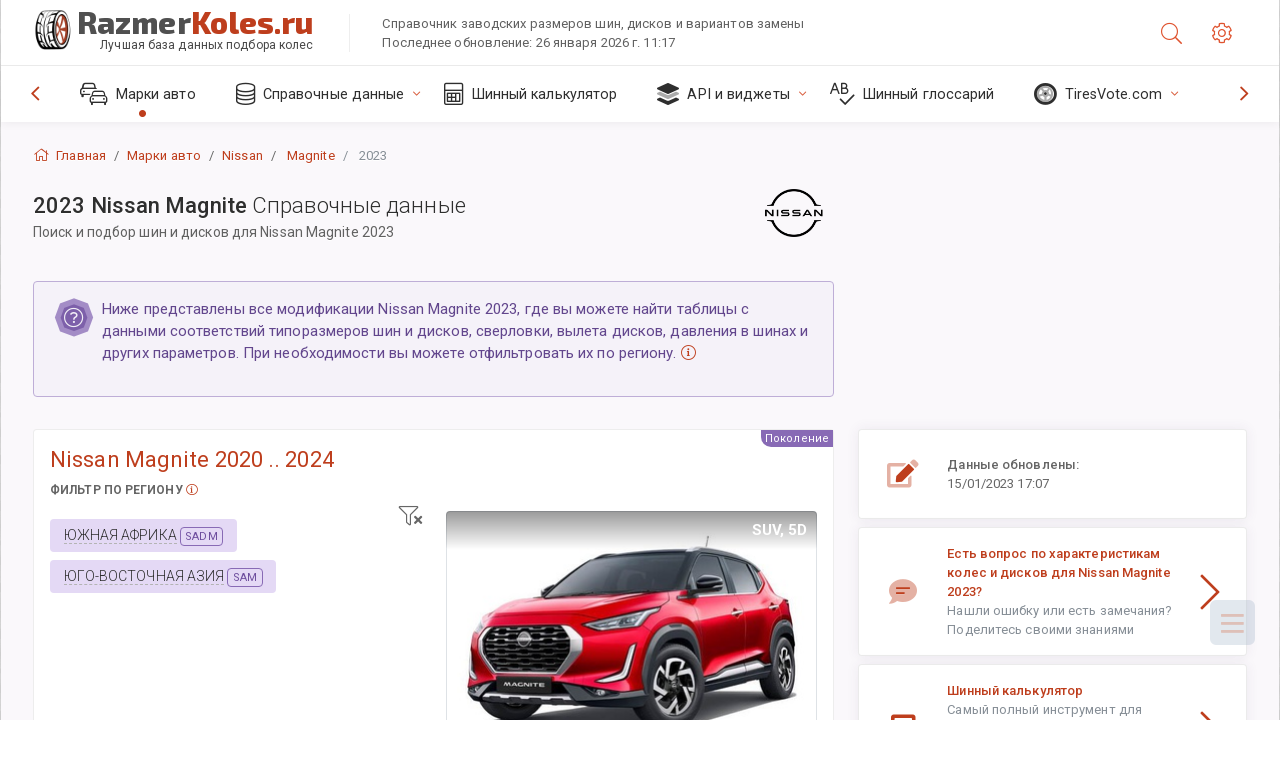

--- FILE ---
content_type: text/html; charset=utf-8
request_url: https://razmerkoles.ru/size/nissan/magnite/2023/
body_size: 38219
content:



<!DOCTYPE html>
<html lang="ru">
<head>
    <title>Nissan Magnite 2023 - Размеры колеc и шин, PCD, вылет диска и другие справочные данные | РазмерКолес.RU</title>

    <meta charset="utf-8"/>
    <meta http-equiv="X-UA-Compatible" content="IE=edge">
    <meta name="msapplication-tap-highlight" content="no">
    <meta name="viewport" content="width=device-width, initial-scale=1, shrink-to-fit=no, user-scalable=no, minimal-ui">
    <!-- Call App Mode on ios devices -->
    <meta name="apple-mobile-web-app-capable" content="yes"/>
    <meta name="robots" content="index, follow"/>
    <meta name="revisit-after" content="14 days"/>

    <meta name="description" content="Штатные и альтернативные размеры шин, колеc, PCD, вылет диска и другие спецификации для Nissan Magnite 2023."/>
    <meta name="keywords" content=""/>

    <!-- search engines verification codes -->
    <meta name="msvalidate.01" content="3EEBDB6187F3428FB33DD2B62E7E007F"/>
    <meta name='yandex-verification' content='58286f17fffb3c72'/>
    
    <!-- end search engines verification codes end-->

    
    <script async src="//pagead2.googlesyndication.com/pagead/js/adsbygoogle.js"></script>
    <script>
        (adsbygoogle = window.adsbygoogle || []).push({
            google_ad_client: "ca-pub-6541539878944517",
            enable_page_level_ads: true
        });
    </script>
    

    
    
    
    <meta property="og:type" content="website"/>
    <meta property="fb:admins" content="100001123248123"/>
    <meta property="og:url" content="//razmerkoles.ru/size/nissan/magnite/2023/"/>
    <meta property="og:site_name" content="РазмерКолес.RU"/>

    <meta property="og:title" content="Nissan Magnite 2023 - Размеры колеc и шин, PCD, вылет диска и другие справочные данные"/>
    <meta property="og:description" content="Штатные и альтернативные размеры шин, колеc, PCD, вылет диска и другие спецификации для Nissan Magnite 2023.">
    <meta property="car:image" content="https://cdn.wheel-size.com/automobile/body/nissan-magnite-2020-2024-1747381144.4507458.jpg"/>
    <meta property="car:title" content="Nissan Magnite 2023"/>

    
    <meta property="og:image" content="https://cdn.wheel-size.com/automobile/body/nissan-magnite-2020-2024-1747381144.4507458.jpg"/>



    <link rel="shortcut icon" href="/static/img/icons/favicon.ico"/>
    <link rel="home" href="/"/>

    
        <!-- base css -->
        <link id="vendorsbundle" rel="stylesheet" media="screen, print" href="/static/v2/css/A.vendors.bundle.css,qv2.pagespeed.cf.F4-IHlFEYd.css"><!-- smartadmin classes 254kb  / 187 -->
        <link id="appbundle" rel="stylesheet" media="screen, print" href="/static/v2/css/A.app.bundle.css.pagespeed.cf.FNG69JIKEV.css"><!-- 245 / 144 kb -->
        <link rel="stylesheet" media="screen, print" href="/static/v2/3rd-party/fontawesome5/css/A.all.min.css.pagespeed.cf.ekPGEx00Ek.css"><!-- 173 kb -->
        <link id="mytheme" rel="stylesheet" media="screen, print" href="#">
        <link id="myskin" rel="stylesheet" media="screen, print" href="/static/v2/css/skins/A.skin-master.css.pagespeed.cf.pP_72WqnDW.css"><!-- 8kb -->
        <link rel="stylesheet" media="screen, print" href="/static/v2/css/themes/A.cust-theme-ws.css,qv5.pagespeed.cf.RwmLhI-sGb.css"><!-- color, scheme 99kb / 52 -->
        <link rel="stylesheet" href="/static/v2/css/swiper/A.swiper-bundle.min.css.pagespeed.cf.zafby5TnT4.css"><!-- v 6.3.1, 13.6kb -->
        <link rel="stylesheet" href="/static/v2/css/select2/A.select2.min.css.pagespeed.cf.mV84ukiySX.css"><!-- 16kb -->

        <link rel="stylesheet" media="screen, print" href="/static/v2/css/A.custom.css,,qv9+sprite.css,,qv2,Mcc.PiR3MONidb.css.pagespeed.cf.FB5eurqrtW.css">
        
        <link rel="preconnect" href="https://fonts.googleapis.com">
        <link rel="preconnect" href="https://fonts.gstatic.com" crossorigin>
        <link href="https://fonts.googleapis.com/css2?family=Exo+2:wght@800&family=Roboto+Mono:wght@400;500&display=swap" rel="stylesheet">

    





    

    <!-- Finder styles -->
    <style>#wheel_form .precision-select{position:absolute;left:57px;top:4px;display:none;padding:4px 0;z-index:100}#wheel_form .precision-select .plus-minus{font-size:15px;margin-right:7px;display:block;height:22px;float:left}#wheel_form .precision-select select{width:43px;height:22px;padding:0}</style>

    <link rel="apple-touch-icon" sizes="57x57" href="/static/v2/img/favicon/xapple-icon-57x57.png.pagespeed.ic.9SrS2NYO98.webp">
    <link rel="apple-touch-icon" sizes="60x60" href="/static/v2/img/favicon/xapple-icon-60x60.png.pagespeed.ic.P0iuOjLT8r.webp">
    <link rel="apple-touch-icon" sizes="72x72" href="/static/v2/img/favicon/xapple-icon-72x72.png.pagespeed.ic.UQGP6SV-Yo.webp">
    <link rel="apple-touch-icon" sizes="76x76" href="/static/v2/img/favicon/xapple-icon-76x76.png.pagespeed.ic.6bH_3MaKzp.webp">
    <link rel="apple-touch-icon" sizes="114x114" href="/static/v2/img/favicon/xapple-icon-114x114.png.pagespeed.ic._lgSDAE1Fn.webp">
    <link rel="apple-touch-icon" sizes="120x120" href="/static/v2/img/favicon/xapple-icon-120x120.png.pagespeed.ic.dR_r0bO_4d.webp">
    <link rel="apple-touch-icon-precomposed" href="/static/v2/img/favicon/xapple-icon-120x120.png.pagespeed.ic.dR_r0bO_4d.webp">
    <link rel="apple-touch-icon" sizes="144x144" href="/static/v2/img/favicon/xapple-icon-144x144.png.pagespeed.ic.tKyv2qopM4.webp">
    <link rel="apple-touch-icon" sizes="152x152" href="/static/v2/img/favicon/xapple-icon-152x152.png.pagespeed.ic.isAR7-CBII.webp">
    <link rel="apple-touch-icon" sizes="180x180" href="/static/v2/img/favicon/xapple-icon-180x180.png.pagespeed.ic.BtJfsgrsxh.webp">
    <link rel="icon" type="image/png" sizes="192x192" href="/static/v2/img/favicon/xandroid-icon-192x192.png.pagespeed.ic.vfvSCcyZTt.webp">
    <link rel="icon" type="image/png" sizes="32x32" href="/static/v2/img/favicon/xfavicon-32x32.png.pagespeed.ic.ow39oM4WP2.webp">
    <link rel="icon" type="image/png" sizes="96x96" href="/static/v2/img/favicon/xfavicon-96x96.png.pagespeed.ic.qMKeZEKS1-.webp">
    <link rel="icon" type="image/png" sizes="16x16" href="/static/v2/img/favicon/xfavicon-16x16.png.pagespeed.ic.Dpm9Nvi6nh.webp">
    <link rel="manifest" href="/static/v2/img/favicon/manifest.json">
    <meta name="msapplication-TileColor" content="#ffffff">
    <meta name="msapplication-TileImage" content="/static/v2/img/favicon/ms-icon-144x144.png">
    <meta name="theme-color" content="#ffffff">




    
        <link href="https://www.wheel-size.com/size/nissan/magnite/2023/" rel="alternate" hreflang="x-default"/>
        <link href="https://razmerkoles.ru/size/nissan/magnite/2023/" rel="alternate" hreflang="ru"/>
        <link href="https://llantasneumaticos.com/size/nissan/magnite/2023/" rel="alternate" hreflang="es"/>
        <link href="https://jantes-e-pneus.com/size/nissan/magnite/2023/" rel="alternate" hreflang="pt-BR"/>
        <link href="https://taille-pneu.com/size/nissan/magnite/2023/" rel="alternate" hreflang="fr"/>
        <link href="https://wheel-size.cn/size/nissan/magnite/2023/" rel="alternate" hreflang="zh-Hant"/>
        <link href="https://reifen-groessen.de/size/nissan/magnite/2023/" rel="alternate" hreflang="de"/>
        <link href="https://wheel-size.jp/size/nissan/magnite/2023/" rel="alternate" hreflang="ja"/>
        <link href="https://wheel-size.it/size/nissan/magnite/2023/" rel="alternate" hreflang="it"/>
        <link href="https://wheel-size.gr/size/nissan/magnite/2023/" rel="alternate" hreflang="el"/>
        <link href="https://wheel-size.kr/size/nissan/magnite/2023/" rel="alternate" hreflang="ko"/>
        <link href="https://wheel-size.my/size/nissan/magnite/2023/" rel="alternate" hreflang="ms"/>
        <link href="https://wheel-size.com.tr/size/nissan/magnite/2023/" rel="alternate" hreflang="tr"/>
        <link href="https://wheel-thai.com/size/nissan/magnite/2023/" rel="alternate" hreflang="th"/>
        <link href="https://wheel-arabia.com/size/nissan/magnite/2023/" rel="alternate" hreflang="ar"/>
        <link href="https://rozmiary-opon.pl/size/nissan/magnite/2023/" rel="alternate" hreflang="pl"/>
    

    
    

    <style>table.table-ws tbody tr td{position:relative}table.table-ws tbody tr td .tire-calc-link{white-space:nowrap}table.table-ws tbody tr td .tire-calc-link a:hover{text-decoration:none}table.table-ws tbody tr td .tire-calc-link span.mark-calc{color:#333;font-weight:normal}table.table-ws tbody tr td .tire-calc-link span.oem{color:#333;font-size:10px;font-weight:normal;display:none;margin:0 3px;border-bottom:1px dashed #333}table.table-ws tbody tr td .tire-calc-link span.link{display:none;margin:0 0 0 3px}table.table-ws tbody tr td .tire-calc-link.active span.mark-calc{color:#be3e1d;font-weight:bold}table.table-ws tbody tr td .tire-calc-link.active span.oem{display:initial}table.table-ws tbody tr td .tire-calc-link.active .icon-bookmark-empty:before{content:"\f02e"}table.table-ws tbody tr td .tire-calc-link.oem span.oem{color:#be3e1d;font-weight:bold;border-bottom:0 dashed #333}table.table-ws tbody tr td .tire-calc-link.oem span.link{display:initial}</style>
    <link href="/static/3rdparty/mashajs/css/v2/A.custom-masha.css.pagespeed.cf.HE9TB5Icv4.css" rel="stylesheet">
    <style>.image-desc{padding:10px;text-align:right;background-image:linear-gradient(rgba(0,0,0,.4),rgba(0,0,0,0));border-radius:4px;color:#fff;text-transform:uppercase;font-weight:bold}.carousel-caption.carousel-caption-top{position:absolute;right:0;left:0;max-height:30px;padding-top:0;padding-bottom:0;color:#fff;text-align:center;top:0}.is-pinned .panel-hdr{height:30px;border-bottom:1px solid #3e4c59;border-radius:0 0 16px 16px;box-shadow:0 4px 13px 0 #3e4c59;animation-name:example;animation-duration:1s;animation-timing-function:linear}.is-pinned .panel-hdr h2{line-height:100%}.is-pinned.panel{border:0 solid rgba(0,0,0,.09);background-color:transparent;transition:inherit!important}@keyframes example {
            from {min-height: 3rem!important;}
            to {min-height: 2rem!important;}
        }.panel-hdr-trim-name{font-weight:bold}.panel-hdr-text{position:relative;top:-3px}.region-trim.panel-collapsed .panel-hdr{color:#d3c8c8}.region-trim.panel-collapsed .color-info-400{color:#b39ed0}.region-trim:not(.panel-collapsed) .panel-hdr-trim-name, .region-trim.panel-collapsed:hover .panel-hdr-trim-name {color:#6e4e9e}.region-trim.panel-collapsed:hover .panel-hdr{color:inherit}.region-trim.panel-collapsed .border-info{border-color:#a79e9e!important}.region-engine:hover .text-secondary{color:#000!important;border-color:#000!important}.engines-list-header .region{cursor:pointer;text-decoration:none;border-bottom:1px dashed #fff}.engines-list-header h2{line-height:100%}.panel:not(.panel-collapsed) .fa-chevron-down {display:none}.panel.panel-collapsed .fa-chevron-up{display:none}.block-fitment{background:#fcfaff}.highlighted .block-fitment{background:inherit}</style>
    <style>.page-inner{min-height:50vh}</style>



    

    

    

    <script>
        (function (i, s, o, g, r, a, m) {
            i['GoogleAnalyticsObject'] = r;
            i[r] = i[r] || function () {
                (i[r].q = i[r].q || []).push(arguments)
            }, i[r].l = 1 * new Date();
            a = s.createElement(o),
                    m = s.getElementsByTagName(o)[0];
            a.async = 1;
            a.src = g;
            m.parentNode.insertBefore(a, m)
        })(window, document, 'script', '//www.google-analytics.com/analytics.js', 'ga');
        var domains = [
            'www.wheel-size.com',
            'razmerkoles.ru',
            'llantasneumaticos.com',
            'jantes-e-pneus.com',
            'taille-pneu.com',
            'wheel-size.cn',
            'reifen-groessen.de',
            'wheel-size.it',
            'wheel-size.jp',
            'wheel-arabia.com',
            'wheel-size.gr',
            'wheel-size.kr',
            'wheel-size.my',
            'rozmiary-opon.pl',
            'wheel-thai.com',
            'wheel-size.com.tr'
        ];

        ga('create', 'UA-35890489-1', 'auto', {'allowLinker': true});
        ga('require', 'linker');
        
            ga('linker:autoLink', domains.filter(function (item) {
                return item !== 'razmerkoles.ru'
            }));
        
        ga('send', 'pageview');

    </script>

    



    

    

    <!-- Yandex.RTB -->
<script>window.yaContextCb=window.yaContextCb||[]</script>
<script src="https://yandex.ru/ads/system/context.js" async></script>

    
    <link rel="canonical" href="https://razmerkoles.ru/size/nissan/magnite/2023/"/>

</head>

    <body class="mod-bg-1 mod-main-boxed mod-skin-light nav-function-top  site-ru">
    <!-- DOC: script to save and load page settings -->
    <script>
    /**
     *    This script should be placed right after the body tag for fast execution
     *    Note: the script is written in pure javascript and does not depend on thirdparty library
     **/
    'use strict';

    var classHolder = document.getElementsByTagName("BODY")[0],
        /**
         * Load from localstorage
         **/
        themeSettings = (localStorage.getItem('themeSettings')) ? JSON.parse(localStorage.getItem('themeSettings')) :
            {},
        themeURL = themeSettings.themeURL || '',
        themeOptions = themeSettings.themeOptions || '',
        themeMarket = themeSettings.themeMarket || '',
        systemOutput = themeSettings.systemOutput || '',
        showCalculatedColumns = themeSettings.showCalculatedColumns || '';
    /**
     * Load theme options
     **/
    if (themeSettings.themeOptions) {
        classHolder.className = themeSettings.themeOptions;
        //console.log("%c✔ Theme settings loaded", "color: #148f32");
    } else {
        console.log("%c✔ Heads up! Theme settings is empty or does not exist, loading default settings...", "color: #ed1c24");
    }

    //if (themeSettings.themeURL && !document.getElementById('mytheme')) {
    //    var cssfile = document.createElement('link');
    //    cssfile.id = 'mytheme';
    //    cssfile.rel = 'stylesheet';
    //    cssfile.href = themeURL;
    //    document.getElementsByTagName('head')[0].appendChild(cssfile);

    //} else if (themeSettings.themeURL && document.getElementById('mytheme')) {
    //    document.getElementById('mytheme').href = themeSettings.themeURL;
    //}

    if (themeSettings.systemOutput) {
        if (themeSettings.systemOutput === "imperial"){
            document.body.classList.add("system-imperial");
        }
    }

    if (themeSettings.themeMarket) {
        if (themeSettings.themeMarket){
            document.body.setAttribute("pmChoice", themeSettings.themeMarket);
        }
    }

    if (themeSettings.showCalculatedColumns) {
        if (themeSettings.showCalculatedColumns){
            document.body.classList.add("additional-columns");
        }
    }

    /**
     * Save to localstorage
     **/
    var saveSettings = function (typeSystemOutput='metric') {
        themeSettings.themeOptions = String(classHolder.className).split(/[^\w-]+/).filter(function (item) {
            return /^(nav|header|footer|mod|display)-/i.test(item);
        }).join(' ');
        if (document.getElementById('mytheme')) {
            themeSettings.themeURL = document.getElementById('mytheme').getAttribute("href");
        }
        themeSettings.systemOutput = typeSystemOutput;
        //themeSettings.showCalculatedColumns =
        localStorage.setItem('themeSettings', JSON.stringify(themeSettings));
    }

    var saveOnlyParamSetting = function (param, value) {
        themeSettings = (localStorage.getItem('themeSettings')) ? JSON.parse(localStorage.getItem('themeSettings')) :
            {};
        themeSettings[param] = value;
        localStorage.setItem('themeSettings', JSON.stringify(themeSettings));
    }
    /**
     * Reset settings
     **/
    var resetSettings = function () {

        localStorage.setItem("themeSettings", "");
    }

</script>



    <div class="page-wrapper">
        <div class="page-inner">
            <!-- BEGIN Left Aside -->
            <aside class="page-sidebar">
                
    <!--
    <div class="page-logo">
        <a href="#" class="page-logo-link press-scale-down d-flex align-items-center position-relative"
           data-toggle="modal" data-target="#modal-shortcut">
            <img src="static/images/ws-logo-40.png" alt="" aria-roledescription="logo">
            <span class="page-logo-text mr-1">Wheel-Size.com</span>

        </a>
    </div>
    -->
    <!-- DOC: nav menu layout change shortcut -->
    <div class="hidden-lg-up dropdown-icon-menu position-relative pl-4 pt-3">
        <a href="#" class="alert-primary btn js-waves-off" data-action="toggle" data-class="mobile-nav-on" title="Спрятать навигацию">
            <i class="fal fa-times"></i>
        </a>
    </div>
    <!-- BEGIN PRIMARY NAVIGATION -->
    <nav id="js-primary-nav" class="primary-nav" role="navigation">
        
    <ul id="js-nav-menu" class="nav-menu">
        <li class="nav-title">Меню и опции</li>
        <li class="active">
            <a href="/size/" title="Узнать какие размеры шин подойдут для вашего автомобиля">
                <i class="fal fa-cars"></i>
                <span class="nav-link-text">Марки авто</span>
                <span class="dl-ref bg-primary-500 hidden-nav-function-minify hidden-nav-function-top">150+</span>
            </a>
        </li>
        <li class="">
            <a href="#" title="Справочные данные">
                <i class="fal fa-database"></i>
                <span class="nav-link-text">Справочные данные</span>
            </a>
            <ul>
                <li>
                    <a href="/pcd/" title="Поиск автомобиля по сверловке колесных дисков" data-filter-tags="">
                        <span class="nav-link-text">Сверловки</span>
                    </a>
                </li>
                <li>
                    <a href="/tire/" title="Поиск автомобиля по размеру шин" data-filter-tags="">
                        <span class="nav-link-text">Шины</span>
                    </a>
                </li>
            </ul>
        </li>
        <li class="">
            <a href="/calc/" title="Шинный калькулятор">
                <i class="fal fa-calculator"></i>
                <span class="nav-link-text">Шинный калькулятор</span>
            </a>
        </li>








        
        <li>
            <a href="#" title="API подбора колес на авто">
                <i class="fad fa-layer-group"></i>
                <span class="nav-link-text">API и виджеты </span>
            </a>
            <ul>
                <li>
                    <a href="https://developer.wheel-size.com/" title="API подбора колес на авто" data-filter-tags="">
                        <span class="nav-link-text">API подбора колес на авто <i class="fal fa-external-link"></i></span>
                    </a>
                </li>
                <li>
                    <a href="https://api.wheel-size.com/v1/swagger/" title="" data-filter-tags="">
                        <span class="nav-link-text">Спецификация Open API <i class="fal fa-external-link"></i></span>
                    </a>
                </li>
                <li>
                    <a href="https://services.wheel-size.com/" title="" data-filter-tags="">
                        <span class="nav-link-text">Виджеты для вашего сайта <i class="fal fa-external-link"></i></span>
                    </a>
                </li>
            </ul>
        </li>
        <li class="">
            <a href="/glossary/" title="Шинный глоссарий" data-filter-tags="">
                <i class="fal fa-spell-check"></i>
                <span class="nav-link-text">Шинный глоссарий</span>
            </a>
        </li>

        <li>
            <a href="#" title="TiresVote.com">
                <i class="fad fa-tire"></i>
                <span class="nav-link-text">TiresVote.com</span>
            </a>
            <ul>
                <li>
                    <a href="https://tiresvote.com/tests/" title="Профессиональные шинные тесты" data-filter-tags="">
                        <span class="nav-link-text">Профессиональные шинные тесты <i class="fal fa-external-link"></i></span>
                    </a>
                </li>
                <li>
                    <a href="https://tiresvote.com/top-charts/" title="Рейтинги шин" data-filter-tags="">
                        <span class="nav-link-text">Рейтинги шин <i class="fal fa-external-link"></i></span>
                    </a>
                </li>
                <li>
                    <a href="https://tiresvote.com/filter/" title="Расширенный поиск по шинам" data-filter-tags="">
                        <span class="nav-link-text">Расширенный поиск по шинам <i class="fal fa-external-link"></i></span>
                    </a>
                </li>
                <li>
                    <a href="https://tiresvote.com/catalog/" title="Бренды шин" data-filter-tags="">
                        <span class="nav-link-text">Бренды шин <i class="fal fa-external-link"></i></span>
                    </a>
                </li>
            </ul>
        </li>
    </ul>

    </nav>
    <!-- END PRIMARY NAVIGATION -->
    <!-- NAV FOOTER -->
    <div class="nav-footer shadow-top">
        <a href="#" onclick="return false;" data-action="toggle" data-class="nav-function-minify" class="hidden-md-down">
            <i class="ni ni-chevron-right"></i>
            <i class="ni ni-chevron-right"></i>
        </a>
        <ul class="list-table m-auto nav-footer-buttons">
            <li>
                <a href="mailto:info@wheel-size.com" data-toggle="tooltip" data-placement="top" title="Email">
                    <i class="fal fa-envelope"></i>
                </a>
            </li>
        </ul>
    </div>
    <!-- END NAV FOOTER -->

            </aside>
            <!-- END Left Aside -->
            <div class="page-content-wrapper">
                <!-- BEGIN Page Header -->
                <header class="page-header">
                    

    <!-- DOC: mobile button appears during mobile width -->
    <div class="hidden-lg-up">
        <a href="#" class="alert-primary btn press-scale-down" data-action="toggle" data-class="mobile-nav-on">
            <i class="ni ni-menu"></i>
        </a>
    </div>

    <!-- we need this logo when user switches to nav-function-top -->
    <div class="page-logo position-relative" style="top:-7px;">
        <a href="/" title="Главная" class="page-logo-link press-scale-down d-flex align-items-center position-relative">
            <img src="/static/v2/images/xws-logo-200.png.pagespeed.ic.ylEagnU7oq.webp" alt="" aria-roledescription="logo" class="position-relative" style="top:4px;">
            <span class="mx-1 fs-xxl ws-logo"><span>Razmer</span>Koles.ru</span>
            <span style="bottom:-8px;" class="ws-logo-below position-absolute fs-xs opacity-100 pos-bottom pos-right mr-1 mt-n2 color-fusion-300">Лучшая база данных подбора колес</span>
        </a>
    </div>


    <div class="pl-5 color-fusion-100 about-ws">
        <div class="">Справочник заводских размеров шин, дисков и вариантов замены</div>
        <div class="d-none d-sm-block">Последнее обновление: 26 января 2026 г. 11:17</div>
    </div>
    <div class="ml-auto d-flex">
        <!-- activate app search icon (mobile) -->
        <div class="">
            <a id="search-drop" class="header-icon cursor-pointer " title="Форма поиска по модели авто, по размерам шин или дисков" data-toggle="collapse" href="#collapseSearch" data-target="#collapseSearch" role="button" aria-expanded="false" aria-controls="collapseSearch">
                <i class="fal fa-search"></i>
            </a>
        </div>
        <!-- app settings -->
        <div>
            <a href="#" class="cursor-pointer header-icon" data-toggle="modal" data-target=".js-modal-settings">
                <i class="fal fa-cog"></i>
            </a>
        </div>
    </div>


                </header>
                <!-- END Page Header -->

                <!-- BEGIN Page Content -->
                <!-- the #js-page-content id is needed for some plugins to initialize -->
                <main id="js-page-content" role="main" class="page-content ">
                    <div class="collapse " id="collapseSearch" style="">
                        
    <div class="bg-white border-faded rounded p-sm-3 p-0 ws-xs-inherit mb-4">
        <h4>
            <span>Форма поиска по модели машины, по размерам шин или дисков</span>
            <small>Выберите вкладку ниже для поиска по авто или наоборот: для поиска авто по заданным критериям.</small>
        </h4>
        <div id="finder">
            

                            <ul class="nav nav-tabs ws-search-tabs" role="tablist">
                                <li class="nav-item">
                                    <a class="nav-link active font-weight-normal px-2 px-sm-3 px-md-3" title="подбор шин и дисков по марке авто" data-toggle="tab" href="#tab_borders_icons-1" role="tab" aria-selected="true"><span class="text-uppercase">Авто</span> <span class="hidden-sm-down d-block font-weight-light text-truncate-lg text-truncate">подбор шин и дисков по марке авто</span></a>
                                </li>
                                <li class="nav-item">
                                    <a class="nav-link font-weight-normal px-2 px-sm-3 px-md-3" title="к каким авто подойдет такая шина" data-toggle="tab" href="#tab_borders_icons-2" role="tab" aria-selected="false"><span class=" text-uppercase">Размер шин</span> <span class=" hidden-sm-down d-block font-weight-light text-truncate-lg text-truncate">к каким авто подойдет такая шина</span></a>
                                </li>
                                <li class="nav-item">
                                    <a class="nav-link font-weight-normal px-2 px-sm-3 px-md-3" title="к каким авто подойдет такой диск" data-toggle="tab" href="#tab_borders_icons-3" role="tab" aria-selected="false"><span class="text-uppercase">Размер дисков</span> <span class="hidden-sm-down d-block font-weight-light text-truncate-lg text-truncate">к каким авто подойдет такой диск</span></a>
                                </li>
                            </ul>
                            <div class="tab-content py-3 px-0 px-sm-3">
                                <div class="tab-pane fade active show" id="tab_borders_icons-1" role="tabpanel">
                                    


<h6>Выберите марку, год авто и модель:</h6>
<form id="vehicle_form" action="/finder/search/by_model/" method="get" class="wheel-form">
    <div class="row">
        <div class="col-sm-3 pb-2">
            <select id="auto_vendor" name="make" class="js-select2-icons form-control w-100 selectpicker bootstrap-select" data-text="Марка">
                <option selected="selected" value="">Марка</option>
            </select>
        </div>
        <div class="col-sm-2 pb-2">
            <select id="auto_year" name="year" class="select2 form-control w-100 selectpicker bootstrap-select" disabled>
                <option selected="selected" value="">Год</option>
            </select>
        </div>
        <div class="col-sm-3 pb-2">
            <select id="auto_model" name="model" class="select2 form-control w-100 selectpicker bootstrap-select" disabled>
                <option selected="selected" value="">Модель</option>
            </select>
        </div>
        <div class="col-sm-1">
            <i class="fa-3x finder-redirecting fad fa-tire d-none"></i>
        </div>
    </div>
</form>

                                </div>
                                <div class="tab-pane fade" id="tab_borders_icons-2" role="tabpanel">
                                    <div class="tire-form-pane tire-metric">
                                        


    <div class="float-right pb-2 ml-2">
        <a class="change-system text-nowrap" href="#">
            <span class="color-fusion-500 opacity-50 hidden-sm-down" style="border-bottom: 1px dashed #ddd;">Переключиться на американское обозначение шин</span>
            <span class="color-fusion-500 opacity-50 hidden-md-up" style="border-bottom: 1px dashed #ddd;">LT-High Flotation</span>
            <i class="fad fa-exchange"></i>
        </a>
    </div>
    <h6>Заполните поля ниже для поиска нужных авто:</h6>
    <div class="clearfix"></div>


<form id="tire_form" action="/finder/search/by_tire/" method="get" class="wheel-form">


    <div class="row">
        <div class="col-sm-3 pb-2">
            <select class="select2 form-control w-100 selectpicker bootstrap-select" id="tf_tire_width" name="tire_width">
                <option selected="selected" value="">Ширина шины</option>
            </select>
        </div>
        <div class="col-sm-3 pb-2">
            <select class="select2 form-control w-100 selectpicker bootstrap-select" id="tf_aspect_ratio" name="aspect_ratio" disabled>
                <option selected="selected" value="">Профиль шины</option>
            </select>
        </div>
        <div class="col-sm-3 pb-2">
            <select class="select2 form-control w-100 selectpicker bootstrap-select" id="tf_rim_diameter" name="rim_diameter" disabled>
                <option selected="selected" value="">Диаметр диска</option>
            </select>
        </div>
    </div>

</form>

<!-- block below appears only after successful search -->
<div class="ajax-result" id="ajax-tab-2"></div>

                                    </div>
                                    <div class="tire-form-pane tire-flotation d-none">
                                        



<form id="tire_form_hf" action="/finder/search/by_hf_tire/" method="get" class="wheel-form">
    <div class="float-right pb-2">
        <a class="change-system float-right" href="#">
            <span class="color-fusion-500 opacity-50 hidden-sm-down" style="border-bottom: 1px dashed #ddd;">Переключиться на метрическое обозначение шин</span>
            <span class="color-fusion-500 opacity-50 hidden-md-up" style="border-bottom: 1px dashed #ddd;">ISO Metric</span>
            <i class="fad fa-exchange"></i>
        </a>
    </div>
    <h6 class="title">Заполните поля ниже для поиска нужных авто:</h6>

    <div class="row">
        <div class="col-sm-3 pb-2">
        <select class="select2 form-control w-100 selectpicker bootstrap-select" id="tf_tire_diameter" name="tire_diameter">
            <option selected="selected" value="">Диаметр шины</option>
        </select>
        </div>
        <div class="col-sm-3 pb-2">
            <select class="select2 form-control w-100 selectpicker bootstrap-select" id="tf_tire_section_width" name="tire_section_width" disabled>
                <option selected="selected" value="">Ширина шины</option>
            </select>
        </div>
        <div class="col-sm-3 pb-2">
            <select class="select2 form-control w-100 selectpicker bootstrap-select" id="tf_rim_diameter_hf" name="rim_diameter_hf" disabled>
                <option selected="selected" value="">Диаметр диска</option>
            </select>
        </div>

    </div>
</form>

<!-- block below appears only after successful search -->
<div class="ajax-result" id="ajax-tab-4"></div>

                                    </div>
                                </div>
                                <div class="tab-pane fade" id="tab_borders_icons-3" role="tabpanel">
                                    


<form id="wheel_form" action="/finder/search/by_rim/" method="get" class="wheel-form">
    <h6>Заполните поля ниже для поиска нужных авто:</h6>

    <div class="row ">
        <div class="col-sm-2 pb-2">
            <select class="select2 form-control w-100 selectpicker bootstrap-select" id="wf_rim_diameter" name="rim_diameter">
                <option selected="selected" value="">Диаметр диска</option>
            </select>
        </div>
        <div class="col-sm-2 pb-2">
            <select class="select2 form-control w-100 selectpicker bootstrap-select" id="wf_rim_width" name="rim_width" disabled>
                <option selected="selected" value="">Ширина диска</option>
            </select>
        </div>
        <div class="col-sm-2 pb-2">
            <select class="select2 form-control selectpicker bootstrap-select" id="wf_offset" name="offset" disabled>
                <option selected="selected" value="">Вылет</option>
            </select>

            <div class="precision-select offset-precision">
                <input type="hidden" name="offset_min"/>
                <input type="hidden" name="offset_max"/>

                <span class="plus-minus">±</span>
                <select name="offset_precision">
                    <option value="0" selected="selected">0</option>
                    <option value="1">1</option>
                    <option value="2">2</option>
                    <option value="3">3</option>
                    <option value="4">4</option>
                    <option value="5">5</option>
                    <option value="6">6</option>
                    <option value="7">7</option>
                    <option value="8">8</option>
                    <option value="9">9</option>
                    <option value="10">10</option>
                    <option value="15">15</option>
                    <option value="20">20</option>
                    <option value="30">30</option>
                    <option value="50">50</option>
                </select>
            </div>
        </div>


        <div class="col-sm-2 pb-2">
            <select class="select2 form-control selectpicker bootstrap-select" id="wf_cb" name="cb" disabled>
                <option selected="selected" value="">Центральное отверстие</option>
            </select>

            <div class="precision-select cb-precision">
                <input type="hidden" name="cb_min"/>
                <input type="hidden" name="cb_max"/>

                <span class="plus-minus">±</span>
                <select name="cb_precision">
                    <option value="0" selected="selected">0</option>
                    <option value="1">1</option>
                    <option value="2">2</option>
                    <option value="3">3</option>
                    <option value="4">4</option>
                    <option value="5">5</option>
                    <option value="6">6</option>
                    <option value="7">7</option>
                    <option value="8">8</option>
                    <option value="9">9</option>
                    <option value="10">10</option>
                    <option value="15">15</option>
                    <option value="20">20</option>
                    <option value="30">30</option>
                    <option value="50">50</option>
                </select>
            </div>
        </div>
        <div class="col-sm-2 pb-2">
            <select class="select2 form-control w-100 selectpicker bootstrap-select" id="wf_bolt_pattern" name="bolt_pattern" disabled>
                <option selected="selected" value="">Сверловка</option>
            </select>
        </div>
    </div>
</form>
<div class="ajax-result" id="ajax-tab-3"></div>

                                </div>
                            </div>

        </div>
    </div>


                    </div>

                    
    <div class="row">
        <div class="col-md-12 col-sm-12 col-lg-12">
            <ol class="breadcrumb page-breadcrumb" itemscope itemtype="https://schema.org/BreadcrumbList">
                <li class="breadcrumb-item" itemscope itemtype="https://schema.org/ListItem" itemprop="itemListElement"><a itemprop="item" href="/"><i class="fal fa-home mr-1 fs-md"></i> <span itemprop="name">Главная</span></a>
                    <meta itemprop="position" content="1"/>
                </li>
                <li class="breadcrumb-item" itemscope itemtype="https://schema.org/ListItem" itemprop="itemListElement"><a itemprop="item" href="/size/"><span itemprop="name">Марки авто</span></a>
                    <meta itemprop="position" content="2"/>
                </li>
                <li class="breadcrumb-item" itemscope itemtype="https://schema.org/ListItem" itemprop="itemListElement"><a itemprop="item" href="/size/nissan/"><span itemprop="name">Nissan</span></a>
                    <meta itemprop="position" content="3"/>
                </li>
                <li class="breadcrumb-item" itemscope itemtype="https://schema.org/ListItem" itemprop="itemListElement">
                    <a itemprop="item" href="/size/nissan/magnite/" title="Характеристики колес и шин для Nissan Magnite"><span itemprop="name">Magnite</span></a>
                    <meta itemprop="position" content="4"/>
                </li>
                <li class="breadcrumb-item active" itemscope itemtype="https://schema.org/ListItem" itemprop="itemListElement">
                    <span itemprop="name">2023</span>
                    <meta itemprop="position" content="5"/>
                </li>
            </ol>
        </div>
    </div>


                    

    <div class="row">
        <div class="col-md-12 col-sm-12 col-lg-8">
            <div class="subheader mb-3">
                <h1 class="subheader-title" id="title-header" data-site="razmerkoles.ru" data-model-name="Magnite" data-model="magnite" data-make-name="Nissan" data-make="nissan" data-year="2023" data-cartype="suv">
                    <span class="fw-500">2023 Nissan Magnite</span>
                    <span class="fw-300 d-block d-sm-inline">Справочные данные</span>
                    <small>Поиск и подбор шин и дисков для Nissan Magnite 2023</small>
                </h1>
                
                    <img src="https://cdn.wheel-size.com/automobile/manufacturer/nissan-1632742769.6952765.png" style="width:64px;" class="figure-img img-fluid rounded float-right float-sm-none mr-2" alt="Nissan"/>
                
            </div>
            <!-- Yandex.RTB R-A-120976-4 -->
<div id="yandex_rtb_R-A-120976-4" style="max-height:350px;"></div>
<script>window.yaContextCb.push(()=>{
  Ya.Context.AdvManager.render({
    renderTo: 'yandex_rtb_R-A-120976-4',
    blockId: 'R-A-120976-4'
  })
})</script>
<div style="height:20px;"></div>

            
            <div class="alert alert-info fs-lg">
                <div class="d-flex flex-start w-100">
                    <div class="mr-2 hidden-sm-down">
                        <span class="icon-stack icon-stack-lg">
                            <i class="base-14 icon-stack-3x color-info-300"></i>
                            <i class="base-14 icon-stack-2x color-info-700 opacity-70"></i>
                            <i class="fal fa-question-circle icon-stack-1x text-white opacity-90"></i>
                        </span>
                    </div>
                    <div class="d-flex flex-fill">
                        <div class="flex-fill">
                            <div class="pb-3">
                                Ниже представлены все модификации Nissan Magnite 2023, где вы можете найти таблицы с данными соответствий типоразмеров шин и дисков, сверловки, вылета дисков, давления в шинах и других параметров.
                                
                                При необходимости вы можете отфильтровать их по региону.
                                <i class="fal fa-info-circle cursor-pointer color-primary-500" data-title="Регион" data-toggle="popover-helper" data-placement="top" data-popover-content="#helper-regions"></i>

                            </div>

                        </div>
                    </div>
                </div>
            </div>
            


            
        </div>

        
    </div>



                    
    
    
        <div class="row">
            <div class="col-md-12 col-sm-12 col-lg-8" itemscope itemtype="http://schema.org/ItemPage">
                



    
    
    <div class="row">
        <div class="col-sm-12">
            <div class="position-relative">
                
                    
                        <div class="gen-item mb-5" id="gen-2020-2024-header">
                            <div class="row-eq-height">
                                <!-- GEN WITH REGIONS FILTER -->
                                




                                <div class="bg-white border-faded rounded p-sm-3 p-0 ws-xs-inherit position-relative">

                                        
                                            <a href="/size/nissan/magnite/2020-2024/"><h2 id="generation-2020-2024" class="text-right-sm text-left fw-400">Nissan Magnite <span class="text-nowrap">2020 .. 2024 </span></h2></a>
                                        

                                        <span class="hidden-sm-down badge bg-primary-500 position-absolute pos-top pos-right fw-400 mb-1" style="background-color: #886ab5; border-radius: 0; border-bottom-left-radius: 10px;">Поколение</span>

                                    <div class="mb-1 text-uppercase fs-xs font-weight-bold">Фильтр по региону
                                        <i class="fal fa-info-circle cursor-pointer color-primary-500" data-title="Регион" data-toggle="popover-helper" data-placement="top" data-popover-content="#helper-regions"></i>

                                    </div>
                                    <div class="panel-container show">
                                        <div class="panel-content">
                                            <div class="row">
                                                <div class="col-sm-6 order-2 order-sm-1">

                                                    <div class="float-right">
                                                        <div class="fa-layers fa-15x fa-fw remove-filters cursor-pointer position-relative" data-toggle="tooltip" data-original-title="Очистить фильтр" data-generation="2020-2024">
                                                            <span class="fal fa-filter"></span>
                                                            <span class="fas fs-xs fa-times position-absolute" style="bottom: 5px; right: 0;"></span>
                                                        </div>
                                                    </div>



                                                    <!-- REGIONS-->
                                                    <div class="market-filter d-flex flex-wrap flex-row align-content-start  mt-3 mb-3 gen-2020-2024" data-generation="2020-2024">
                                                        
                                                        
                                                            
                                                                <div class="alert-info fs-md fw-300 text-uppercase item flex-auto mr-2 mb-2 btn-sm ajax-action color-fusion-500 waves-effect waves-themed region-sadm" data-region="sadm" data-regiontitle="Южная Африка" data-generation="2020-2024" data-toggle="popover_" data-trigger="hover" data-placement="top" data-html="true" data-content="<img src='[data-uri]' alt='Южная Африка' width='60'>" data-original-title="Южная Африка">
                                                                    <span class="ajax-link">Южная Африка</span>
                                                                    <span class="badge border border-info color-info-700 fw-400 fs-nano">SADM</span>
                                                                </div>
                                                            
                                                        
                                                            
                                                                <div class="alert-info fs-md fw-300 text-uppercase item flex-auto mr-2 mb-2 btn-sm ajax-action color-fusion-500 waves-effect waves-themed region-sam" data-region="sam" data-regiontitle="Юго-Восточная Азия" data-generation="2020-2024" data-toggle="popover_" data-trigger="hover" data-placement="top" data-html="true" data-content="<img src='[data-uri]' alt='Юго-Восточная Азия' width='60'>" data-original-title="Юго-Восточная Азия">
                                                                    <span class="ajax-link">Юго-Восточная Азия</span>
                                                                    <span class="badge border border-info color-info-700 fw-400 fs-nano">SAM</span>
                                                                </div>
                                                            
                                                        
                                                    </div>
                                                    <!-- END REGIONS-->


                                                </div>

                                                <!-- GENERATION IMAGES -->
                                                <div class="col-sm-6 order-1 order-sm-2">
                                                    <div class="py-2 py-md-2 w-100">
                                                        
                                                            <div id="carouselGenerationCaptions-" class="carousel carousel-fade slide" data-ride="carousel">
                                                                
                                                                <div class="carousel-inner">


                                                                    
                                                                        <div class="carousel-item active">
                                                                            
                                                                                
                                                                                    <img src="https://cdn.wheel-size.com/thumbs/05/92/05920e1a9f5c3664638000e1fb1d2199.jpg" class="d-block w-100 img-fluid img-thumbnail" alt="Nissan Magnite SUV" title="Nissan Magnite 2020 .. 2024 ">
                                                                                
                                                                            
                                                                            <div class="carousel-caption carousel-caption-top">
                                                                                <h5 class="image-desc">SUV, 5d</h5>
                                                                            </div>
                                                                        </div>
                                                                    
                                                                </div>
                                                                
                                                            </div>
                                                        

                                                    </div>
                                                </div>
                                                <!-- END GENERATION IMAGES -->
                                            </div>
                                        </div>
                                    </div>
                                </div>

                                <div class="clearfix"></div>
                                <div class="py-sm-3 py-1"></div>


                                <!-- GEN WITH REGIONS FILTER -->
                            </div>

                            <!-- Yandex.RTB R-A-120976-5 -->
<div id="yandex_rtb_R-A-120976-5" style="max-height:350px;"></div>
<script>window.yaContextCb.push(()=>{
  Ya.Context.AdvManager.render({
    renderTo: 'yandex_rtb_R-A-120976-5',
    blockId: 'R-A-120976-5'
  })
})</script>
<div style="height:20px;"></div>

                            

                            

                                <!-- show only vehicles of the current generation-->
                                
                                    

                                    <div class="position-relative">
                                        <div data-hash="gen-2020-2024" class="panel engines-list-header gen-2020-2024 mb-0" style="position: sticky; top: -1px; z-index: 10;">
                                            <div class="panel-hdr bg-gray-700">
                                                <h2 class="text-white fw-400">
                                                    <span class="hidden-sm-down pr-1">2023 Nissan Magnite</span> 2020 .. 2024
                                                    -
                                                    Модификации
                                                    <span class="ml-2 region cursor-pointer"></span>
                                                </h2>
                                                <div class="cursor-pointer" data-toggle="modal" data-target=".js-modal-nav-page" role="button"><i class="fal fa-bars fa-2x color-white ml-1"></i></div>
                                            </div>
                                        </div>

                                        <!-- show filter region-->
                                        <div class="d-inline-block strike badge bg-primary-500 color-white remove-filters filter-item text-uppercase fs-xl cursor-pointer my-3 fade d-none complete-0" data-generation="2020-2024">
                                            <span></span> <i class="fal fa-times"></i>
                                        </div>

                                        <!-- HELPER BLOCK if no active vehicles for selected region -->
                                        <div class="fade no-trims-warning d-none d-inline-block complete-0_ pb-2" role="alert" data-generation="2020-2024" data-text="Для выбранного региона модификаций авто не найдено. Удалите фильтр, чтобы увидеть все таблицы с данными в развернутом состоянии">
                                                <div class="ml-3" data-dismiss="alert">
                                                    <span></span>
                                                </div>
                                        </div>
                                        <!-- END HELPER BLOCK -->




                                        

                                        

                                        <!-- NAVIGATION LIST OF ENGINES -->
                                        



                                    <div class="panel engines-list gen-2020-2024">
                                        <div class="panel-container show">
                                            <div class="panel-content">
                                                <div class="">
                                                    
                                                        <div class="mt-2">
                                                            <h5>Бензин:</h5>
                                                            
                                                            
                                                                
                                                                    
                                                                        <a title="Nissan Magnite 2020 .. 2024  1.0 - Справочные данные" href="#trim-2020-2024-10--71-043" class="js-scroll-trigger btn mb-2 mr-1 btn-lg btn-outline-primary waves-effect waves-themed region-engine region-engine-sam region-engine-sadm" style="min-width: 120px;">
                                                                            <span class="position-relative" style="top:6px;">1.0
                                                                                
                                                                                
                                                                            </span>

                                                                            
                                                                                <span class="badge bg-primary-200 position-absolute pos-top pos-left fs-sm border-bottom-right-radius-4 font-weight-light">I3</span>
                                                                            
                                                                            
                                                                                
                                                                                    <span data-toggle="tooltip" data-placement="top" data-original-title="71hp | 53kW | 72PS" class="position-absolute pos-top pos-right mr-1 fs-sm font-weight-light">71hp</span>
                                                                                
                                                                            
                                                                        </a>
                                                                    
                                                                
                                                            
                                                                
                                                                    
                                                                        <a title="Nissan Magnite 2020 .. 2024  1.0 Turbo - Справочные данные" href="#trim-2020-2024-10-turbo--99-044" class="js-scroll-trigger btn mb-2 mr-1 btn-lg btn-outline-primary waves-effect waves-themed region-engine region-engine-sam region-engine-sadm" style="min-width: 120px;">
                                                                            <span class="position-relative" style="top:6px;">1.0 Turbo
                                                                                
                                                                                
                                                                            </span>

                                                                            
                                                                                <span class="badge bg-primary-200 position-absolute pos-top pos-left fs-sm border-bottom-right-radius-4 font-weight-light">I3</span>
                                                                            
                                                                            
                                                                                
                                                                                    <span data-toggle="tooltip" data-placement="top" data-original-title="99hp | 73.6kW | 100PS" class="position-absolute pos-top pos-right mr-1 fs-sm font-weight-light">99hp</span>
                                                                                
                                                                            
                                                                        </a>
                                                                    
                                                                
                                                            
                                                        </div>
                                                    
                                                </div>
                                            </div>
                                        </div>
                                    </div>

                                        <!-- END NAVIGATION LIST -->


                                        <!-- TRIMS LIST WITH DATA -->
                                        <div class="trims-list gen-2020-2024">
                                            
                                                
                                                    
                                                        
                                                        <div class="panel mb-3 border region-trim region-trim-sam region-trim-sadm" id="trim-2020-2024-10--71-043">
                                                            <!-- TRIM HEADER -->
                                                            




<div class="panel-hdr bg-white cursor-pointer position-relative" data-action="panel-collapse">
    <h4 class="panel-hdr-text pb-0 mb-0 text-uppercase fw-400 overflow-hidden">
        <span class="hidden-sm-down">Nissan Magnite 2020 .. 2024</span>
        <span data-trim-name="1.0" class="panel-hdr-trim-name mx-0 mx-sm-1 color-info-400 fs-xl text-truncate text-truncate-lg d-block">1.0</span>

        
        <i class="hidden-sm-down" id="3a18b566671bb4ce7550f1d4f35f1c2c"></i>
    </h4>
    <span class="position-absolute pos-left pos-bottom pl-3 fs-xs color-fusion-500 opacity-70">
        
            
                71 hp
            
        
    </span>
    <div class="panel-toolbar">
        

        
            
                
                    <span class="badge fs-xs border color-info-700 fw-400 mr-2 hidden-sm-down">SAM</span>
                

                
            
                
                    <span class="badge fs-xs border color-info-700 fw-400 mr-2 hidden-sm-down">SADM</span>
                

                
                    <span class="badge border border-info color-info-700 fw-400 mr-2 hidden-md-up" data-toggle="tooltip" data-placement="top" data-original-title="SAM SADM ">
                        <i class="far fa-ellipsis-h"></i>
                    </span>
                
            
        
    </div>

    <div class="panel-toolbar">
        <i class="fal fa-chevron-down"></i>
        <i class="fal fa-chevron-up"></i>
    </div>
</div>


                                                            <!-- END TRIM HEADER -->

                                                            



<div class="panel-container pb-sm-3 pb-0 show block-fitment">
    <div class="panel-content">
        <span class="float-right">
            <a href="#" class="cursor-pointer fs-xl fs-b" data-toggle="modal" data-target=".js-modal-settings">
                <i class="fal fa-cog"></i>
            </a>
        </span>
        <div class="row data-parameters mb-2">
            <div class="col-sm-6">
                <ul class="parameter-list parameter-list-left fa-ul ml-4 mb-0">
                    

                    <!-- GENERATION -->
                    <li class="element-parameter">
                        <span class="fa-li">
                            <i class="fal fa-angle-right color-fusion-50"></i>
                        </span>

                        <span class="parameter-name">Поколение</span>:
                        2020 .. 2024

                        

                            
                                <span class="cursor-pointer image-enlarge color-primary-500 p-1" data-toggle="modal" data-target="#wsModal" data-src="https://cdn.wheel-size.com/automobile/body/nissan-magnite-2020-2024-1747381144.4507458.jpg" data-alt="SUV">
                                    <i class="fal fa-image"></i>
                                </span>
                            
                        
                    </li>

                    <!-- TRIM PRODUCTION-->
                    <li class="element-parameter">
                        <span class="fa-li"><i class="fal fa-angle-right color-fusion-50"></i></span>

                        <span class="parameter-name">Годы производства</span>:
                        [2020
                        .. 2024]
                    </li>

                    <!-- REGIONS-->
                    <li class="element-parameter">
                        <span class="fa-li"><i class="fad fa-angle-right color-fusion-50"></i></span>
                        <div class="cursor-pointer" data-title="Регионы продаж" data-toggle="popover-helper" data-placement="top" data-popover-content="#helper-regions">
                            <span class="parameter-name">Регионы продаж</span>:

                            
                                <span class="cursor-pointer as_link" data-toggle="tooltip" data-placement="right" data-original-title="SAM">Юго-Восточная Азия</span>, 
                            
                                <span class="cursor-pointer as_link" data-toggle="tooltip" data-placement="right" data-original-title="SADM">Южная Африка</span>
                            
                        </div>
                    </li>



                    <!-- POWER -->
                    <li class="element-parameter">
                        <span class="fa-li"><i class="fad fa-angle-right color-fusion-50"></i></span>
                        <div class="cursor-pointer" data-title="Мощность" data-toggle="popover-helper" data-placement="top" data-popover-content="#helper-power">

                            <span class="parameter-name">Мощность</span>:
                            
                                
                                    <span class="ws-power-value">71 hp</span>
                                    <span class="stick-divider">|</span>
                                    <span class="ws-power-value">53 kW</span>
                                    <span class="stick-divider">|</span>
                                    <span class="ws-power-value">72 PS</span>
                                
                            
                        </div>

                        
                    </li>

                    <!-- ENGINE -->
                    <li class="element-parameter">
                <span class="fa-li"><i class="fal fa-angle-right color-fusion-50"></i></span>

                        <span class="parameter-name">Двигатель</span>:
                        
                            1.0 L,
                        

                        
                            
                                <span id="572f8e05f9">
                                    <i class="fal fa-spinner fa-spin"></i>
                                </span>
                                , 
                                Бензин
                            
                        

                    </li>

                    <!-- OPTIONS -->
                    
                        <li class="element-parameter">
                    <span class="fa-li"><i class="fal fa-angle-right color-fusion-50"></i></span>

                            <span class="parameter-name">Комплектации</span>:
                            XE, XL, XV, XV Premium
                        </li>
                    

                    <!-- CAR BODY TYPES -->
                    


                </ul>
            </div>
            <div class="col-sm-6">
                <ul class="parameter-list parameter-list-right fa-ul ml-4 mb-0">

                    <!-- CENTER BORE-->
                    <li class="element-parameter cursor-pointer">
                <span class="fa-li">
                    <i class="fad fa-angle-right color-fusion-50"></i>
                </span>
                        <div class="cursor-pointer d-inline-block" data-title="Ступица" data-toggle="popover-helper" data-placement="top" data-popover-content="#helper-center-bore">
                            <span class="parameter-name as-link">Ступица / ЦО (DIA)</span>:
                            
                                
                                    
                                        <span class="text-nowrap">
                                        <span id="7965c7e290">
                                            <i class="fal fa-spinner fa-spin"></i>
                                        </span>
                                        </span>
                                    
                                
                            
                        </div>
                        
                    </li>

                    <!-- PCD -->
                    
                    <li class="element-parameter">
        <span class="fa-li"><i class="fad fa-angle-right color-fusion-50"></i></span>
                        <div class="cursor-pointer d-inline-block" data-title="Сверловка (PCD)" data-toggle="popover-helper" data-placement="top" data-popover-content="#helper-pcd">
                            <span class="parameter-name as-link">Сверловка (PCD)</span>:
                            
                                
                                    
                                        <span class="d1dfc20492">
                                    <i class="fal fa-spinner fa-spin"></i>
                                </span>
                                        
                                    
                                
                            
                        </div>

                        
                    </li>
                    <!-- WHEEL FASTENERS -->
                    <li class="element-parameter">
                <span class="fa-li">
                    <i class="fad fa-angle-right color-fusion-50"></i>
                </span>
                        <div class="cursor-pointer d-inline-block" data-title="Тип крепежа" data-toggle="popover-helper" data-placement="top" data-popover-content="#helper-wheel-fasteners">
                            <span class="parameter-name as-link">Тип крепежа</span>:
                            
                                Болты
                            
                        </div>

                        
                    </li>


                    <!-- THREAD SIZE-->
                    <li class="element-parameter">
                        <span class="fa-li"><i class="fad fa-angle-right color-fusion-50"></i></span>
                        <div class="cursor-pointer d-inline-block" data-title="Размер резьбы" data-toggle="popover-helper" data-placement="top" data-popover-content="#helper-thread-size">
                            <span class="parameter-name as-link">
                                Размер резьбы:
                            </span>

                            
                                
                                    <span id="878ddcac9a">
                                <i class="fal fa-spinner fa-spin"></i>
                            </span>
                                
                            
                        </div>

                        
                    </li>


                    <!-- WHEEL TORQUE -->
                    
                    <li class="element-parameter">
                        <span class="fa-li"><i class="fad fa-angle-right color-fusion-50"></i></span>
                        <div class="cursor-pointer d-inline-block" data-title="Момент затяжки" data-toggle="popover-helper" data-placement="top" data-popover-content="#helper-wheel-torque">
                            <span class="parameter-name as-link">Момент затяжки</span>:
                            
                        </div>

                        
                            <span class="ajax-link show-popup-form badge border border-red-ws color-red-ws fw-400 fs-nano" data-add-option="Момент затяжки - Nissan Magnite 2023 1.0" data-type-parameter="Момент затяжки">
                        нет данных <i class="fal fa-pencil"></i>
                    </span>
                        
                    </li>
                </ul>
            </div>
        </div>
        <!-- table starts -->


        <div class="mb-0 row-indent">
            <div class="text-right p-1 d-md-none">
                <i data-toggle="tooltip" data-placement="right" data-original-title="Прокрутить вправо" class="fal fa-hand-point-right "></i>
            </div>

            






<table data-vehicle="22be190090" class="table-ws rounded-top table-scroll text-nowrap my-table shadow-5- w-100 table m-0 d-sm-table table-responsive" style="">
    <thead class="text-uppercase color-fusion-100" style="letter-spacing: .08em;  background: #fff;">
        <tr>

            <th class="data-th-tire border-bottom-0 pl-5 pl-sm-4" style="width:220px;">
                <span class="ws-table-caption cursor-pointer" data-toggle="popover-helper" data-placement="top" data-title="Шина" data-popover-content="#helper-tire">Шина</span>
                <span class="text-lowercase fw-300 d-block">&nbsp;</span>
            </th>

            <th class="data-th-rim border-bottom-0 pl-sm-4">
                <span class="ws-table-caption cursor-pointer" data-toggle="popover-helper" data-placement="top" data-title="Диск" data-popover-content="#helper-rims">Диск</span>
                <span class="text-lowercase fw-300 d-block">&nbsp;</span>
            </th>

            <th class="data-th-offset border-bottom-0 text-center">
                <span class="ws-table-caption ws-word-new-line cursor-pointer" data-toggle="popover-helper" data-placement="top" data-title="Вылет" data-popover-content="#helper-offset">Диапазон вылета</span>
                <span class="text-lowercase fw-300 d-block">мм</span>
            </th>

            <th class="data-th-backspacing border-bottom-0 text-center column-calculated">
                <span class="ws-table-caption cursor-pointer" data-toggle="popover-helper" data-placement="top" data-title="Бекспейсинг" data-popover-content="#helper-backspacing">Бекспейсинг</span>
                <span class="text-lowercase fw-300 d-block">
                    <span class="metric">мм</span> <span class="imperial">дюймы</span>
                </span>
            </th>

            <th class="data-th-weight border-bottom-0 text-center column-calculated">
                <span class="ws-table-caption cursor-pointer ws-word-new-line" data-toggle="popover-helper" data-placement="top" data-title="Вес шины" data-popover-content="#helper-weight">Вес шины</span>
                <span class="text-lowercase fw-300 d-block">
                    <span class="metric">кг</span> <span class="imperial">фунт</span>
                </span>
            </th>

            <th class="data-th-pressure border-bottom-0 text-center cursor-pointer" data-toggle="popover-helper" data-placement="top" data-title="Давление в шине" data-popover-content="#helper-pressure">
                <img src="[data-uri]" class="width-1 mb-1" alt="Давление в шинах (передняя ось / задняя ось)">
                <span class="text-lowercase fw-300 d-block">
                    <span class="metric">бар</span> <span class="imperial">psi</span>
                </span>
            </th>

            <th class="data-th-calc border-bottom-0 text-center">
                <span class="cursor-pointer" data-toggle="tooltip" data-placement="left" data-original-title="Шинный калькулятор" data-popover-content="#helper-calc">
                    <i class="fal fa-info-circle"></i>
                </span>
            </th>

            <th class="ws-admin-hash-link-td text-center position-relative">
                <span style="top: -10px; right: -17px; font-size: 18px;" class="show-column-calculated cursor-pointer btn-link btn-sm position-absolute hidden-sm-down">
                    <i class="fad fa-arrow-alt-to-right"></i>
                </span>
            </th>
        </tr>
    </thead>

    <tbody data-vehicle="052120049048048">
    

        <tr id="327690" class="stock">

            <td class="data-tire text-nowrap position-relative pl-5 pl-sm-4">
                <span>

                    
                    <span class="rounded-mobile-br badge badge-primary position-absolute pos-left pos-top float-none mt-0 font-weight-normal cursor-pointer" data-toggle="tooltip" data-placement="right" data-original-title="Заводской размер" data-popover-content="#helper-icons">OE</span>
                    

                    <span class="cursor-pointer" data-html="true" data-toggle="popover-helper" data-placement="right" data-trigger="hover" data-original-title="" data-tire='{
                              
                              
                                "Примерный вес": ["8.87 кг ±10%", "19.55 фунт ±10%"],
                              
                              
                                "Максимальное давление в шинах": ["2.4 бар", "35 psi"]
                              
                          }' data-popover-content-additional="Metric">

                        
                        <span>195/60R16</span>
                        

                        

                    </span>

                    
                    

                    
                    



                

                
                </span>

            
            </td>

            <td class="data-rim text-nowrap pl-sm-4">
                <span>
                    
                        <span>5.5Jx16 ET25</span>
                    

                    

                    
    

                    

                    
                </span>
                
            </td>

            <td class="data-offset-range text-center cursor-pointer">

                
                

                    
                    

                    
                        <span data-toggle="tooltip" data-placement="top" data-original-title="Подтверждено" class="d-inline-block">


                        
                                23 - 27
                        

                            
                        </span>
                    
                
            </td>

            <td class="data-backspacing text-center column-calculated font-italic">
                
                
                    <span class="metric">108</span>
                    <span class="imperial">4.25</span>
                
            </td>

            <td class="data-weight text-center column-calculated font-italic">
                
                
                    <span class="metric">8.9</span>
                    <span class="imperial">19.6</span>
                
            </td>

            <td class="data-pressure text-center">
                <span>
                    

                </span>
                
            </td>

            <td class="hidden-calc-link additional-data data-calc text-center">
                
                    
                        <div class="tire-calc-link" data-wheel="mtK1ltyWlte2wduUnuvumJu-">
                    

                        <span class="cursor-pointer color-primary-500 mark-calc" data-toggle="tooltip" data-placement="right" data-original-title="Добавить в шинный калькулятор для сравнения">
                            <i class="fal fa-calculator fs-xl"></i>
                        </span>

                        
                            <span class="oem cursor-pointer" title="Нажмите, чтобы выбрать данный размер в качестве заводского для шинного калькулятора" data-title="Нажмите, чтобы выбрать данный размер в качестве заводского для шинного калькулятора" data-toggle="tooltip" data-placement="right">
                                Заводской
                            </span>
                            <span class="link cursor-pointer" data-url="" data-default="/calc/"><i class="fal fa-external-link" aria-hidden="true"></i></span>
                        
                    </div>

                
            </td>

            <td id="6cb0e18095fb69d0e1bd44b9660ca665" class="ws-admin-hash-link-td text-center"></td>
        </tr>

    
    </tbody>
</table>


        </div>
    </div>
</div>


                                                        </div>
                                                    
                                                
                                                
                                                
                                            
                                                
                                                    
                                                        
                                                        <div class="panel mb-3 border region-trim region-trim-sam region-trim-sadm" id="trim-2020-2024-10-turbo--99-044">
                                                            <!-- TRIM HEADER -->
                                                            




<div class="panel-hdr bg-white cursor-pointer position-relative" data-action="panel-collapse">
    <h4 class="panel-hdr-text pb-0 mb-0 text-uppercase fw-400 overflow-hidden">
        <span class="hidden-sm-down">Nissan Magnite 2020 .. 2024</span>
        <span data-trim-name="1.0 Turbo" class="panel-hdr-trim-name mx-0 mx-sm-1 color-info-400 fs-xl text-truncate text-truncate-lg d-block">1.0 Turbo</span>

        
        <i class="hidden-sm-down" id="8f3c3604da7cdbed9bb662de71166784"></i>
    </h4>
    <span class="position-absolute pos-left pos-bottom pl-3 fs-xs color-fusion-500 opacity-70">
        
            
                99 hp
            
        
    </span>
    <div class="panel-toolbar">
        

        
            
                
                    <span class="badge fs-xs border color-info-700 fw-400 mr-2 hidden-sm-down">SAM</span>
                

                
            
                
                    <span class="badge fs-xs border color-info-700 fw-400 mr-2 hidden-sm-down">SADM</span>
                

                
                    <span class="badge border border-info color-info-700 fw-400 mr-2 hidden-md-up" data-toggle="tooltip" data-placement="top" data-original-title="SAM SADM ">
                        <i class="far fa-ellipsis-h"></i>
                    </span>
                
            
        
    </div>

    <div class="panel-toolbar">
        <i class="fal fa-chevron-down"></i>
        <i class="fal fa-chevron-up"></i>
    </div>
</div>


                                                            <!-- END TRIM HEADER -->

                                                            



<div class="panel-container pb-sm-3 pb-0 show block-fitment">
    <div class="panel-content">
        <span class="float-right">
            <a href="#" class="cursor-pointer fs-xl fs-b" data-toggle="modal" data-target=".js-modal-settings">
                <i class="fal fa-cog"></i>
            </a>
        </span>
        <div class="row data-parameters mb-2">
            <div class="col-sm-6">
                <ul class="parameter-list parameter-list-left fa-ul ml-4 mb-0">
                    

                    <!-- GENERATION -->
                    <li class="element-parameter">
                        <span class="fa-li">
                            <i class="fal fa-angle-right color-fusion-50"></i>
                        </span>

                        <span class="parameter-name">Поколение</span>:
                        2020 .. 2024

                        

                            
                                <span class="cursor-pointer image-enlarge color-primary-500 p-1" data-toggle="modal" data-target="#wsModal" data-src="https://cdn.wheel-size.com/automobile/body/nissan-magnite-2020-2024-1747381144.4507458.jpg" data-alt="SUV">
                                    <i class="fal fa-image"></i>
                                </span>
                            
                        
                    </li>

                    <!-- TRIM PRODUCTION-->
                    <li class="element-parameter">
                        <span class="fa-li"><i class="fal fa-angle-right color-fusion-50"></i></span>

                        <span class="parameter-name">Годы производства</span>:
                        [2020
                        .. 2024]
                    </li>

                    <!-- REGIONS-->
                    <li class="element-parameter">
                        <span class="fa-li"><i class="fad fa-angle-right color-fusion-50"></i></span>
                        <div class="cursor-pointer" data-title="Регионы продаж" data-toggle="popover-helper" data-placement="top" data-popover-content="#helper-regions">
                            <span class="parameter-name">Регионы продаж</span>:

                            
                                <span class="cursor-pointer as_link" data-toggle="tooltip" data-placement="right" data-original-title="SAM">Юго-Восточная Азия</span>, 
                            
                                <span class="cursor-pointer as_link" data-toggle="tooltip" data-placement="right" data-original-title="SADM">Южная Африка</span>
                            
                        </div>
                    </li>



                    <!-- POWER -->
                    <li class="element-parameter">
                        <span class="fa-li"><i class="fad fa-angle-right color-fusion-50"></i></span>
                        <div class="cursor-pointer" data-title="Мощность" data-toggle="popover-helper" data-placement="top" data-popover-content="#helper-power">

                            <span class="parameter-name">Мощность</span>:
                            
                                
                                    <span class="ws-power-value">99 hp</span>
                                    <span class="stick-divider">|</span>
                                    <span class="ws-power-value">73.6 kW</span>
                                    <span class="stick-divider">|</span>
                                    <span class="ws-power-value">100 PS</span>
                                
                            
                        </div>

                        
                    </li>

                    <!-- ENGINE -->
                    <li class="element-parameter">
                <span class="fa-li"><i class="fal fa-angle-right color-fusion-50"></i></span>

                        <span class="parameter-name">Двигатель</span>:
                        
                            1.0 L,
                        

                        
                            
                                <span id="1a36ce1870">
                                    <i class="fal fa-spinner fa-spin"></i>
                                </span>
                                , 
                                Бензин
                            
                        

                    </li>

                    <!-- OPTIONS -->
                    
                        <li class="element-parameter">
                    <span class="fa-li"><i class="fal fa-angle-right color-fusion-50"></i></span>

                            <span class="parameter-name">Комплектации</span>:
                            XL, XV, XV Premium
                        </li>
                    

                    <!-- CAR BODY TYPES -->
                    


                </ul>
            </div>
            <div class="col-sm-6">
                <ul class="parameter-list parameter-list-right fa-ul ml-4 mb-0">

                    <!-- CENTER BORE-->
                    <li class="element-parameter cursor-pointer">
                <span class="fa-li">
                    <i class="fad fa-angle-right color-fusion-50"></i>
                </span>
                        <div class="cursor-pointer d-inline-block" data-title="Ступица" data-toggle="popover-helper" data-placement="top" data-popover-content="#helper-center-bore">
                            <span class="parameter-name as-link">Ступица / ЦО (DIA)</span>:
                            
                                
                                    
                                        <span class="text-nowrap">
                                        <span id="c4938b263f">
                                            <i class="fal fa-spinner fa-spin"></i>
                                        </span>
                                        </span>
                                    
                                
                            
                        </div>
                        
                    </li>

                    <!-- PCD -->
                    
                    <li class="element-parameter">
        <span class="fa-li"><i class="fad fa-angle-right color-fusion-50"></i></span>
                        <div class="cursor-pointer d-inline-block" data-title="Сверловка (PCD)" data-toggle="popover-helper" data-placement="top" data-popover-content="#helper-pcd">
                            <span class="parameter-name as-link">Сверловка (PCD)</span>:
                            
                                
                                    
                                        <span class="19927db1ca">
                                    <i class="fal fa-spinner fa-spin"></i>
                                </span>
                                        
                                    
                                
                            
                        </div>

                        
                    </li>
                    <!-- WHEEL FASTENERS -->
                    <li class="element-parameter">
                <span class="fa-li">
                    <i class="fad fa-angle-right color-fusion-50"></i>
                </span>
                        <div class="cursor-pointer d-inline-block" data-title="Тип крепежа" data-toggle="popover-helper" data-placement="top" data-popover-content="#helper-wheel-fasteners">
                            <span class="parameter-name as-link">Тип крепежа</span>:
                            
                                Болты
                            
                        </div>

                        
                    </li>


                    <!-- THREAD SIZE-->
                    <li class="element-parameter">
                        <span class="fa-li"><i class="fad fa-angle-right color-fusion-50"></i></span>
                        <div class="cursor-pointer d-inline-block" data-title="Размер резьбы" data-toggle="popover-helper" data-placement="top" data-popover-content="#helper-thread-size">
                            <span class="parameter-name as-link">
                                Размер резьбы:
                            </span>

                            
                                
                                    <span id="743699aea0">
                                <i class="fal fa-spinner fa-spin"></i>
                            </span>
                                
                            
                        </div>

                        
                    </li>


                    <!-- WHEEL TORQUE -->
                    
                    <li class="element-parameter">
                        <span class="fa-li"><i class="fad fa-angle-right color-fusion-50"></i></span>
                        <div class="cursor-pointer d-inline-block" data-title="Момент затяжки" data-toggle="popover-helper" data-placement="top" data-popover-content="#helper-wheel-torque">
                            <span class="parameter-name as-link">Момент затяжки</span>:
                            
                        </div>

                        
                            <span class="ajax-link show-popup-form badge border border-red-ws color-red-ws fw-400 fs-nano" data-add-option="Момент затяжки - Nissan Magnite 2023 1.0 Turbo" data-type-parameter="Момент затяжки">
                        нет данных <i class="fal fa-pencil"></i>
                    </span>
                        
                    </li>
                </ul>
            </div>
        </div>
        <!-- table starts -->


        <div class="mb-0 row-indent">
            <div class="text-right p-1 d-md-none">
                <i data-toggle="tooltip" data-placement="right" data-original-title="Прокрутить вправо" class="fal fa-hand-point-right "></i>
            </div>

            






<table data-vehicle="d2c5bd21bd" class="table-ws rounded-top table-scroll text-nowrap my-table shadow-5- w-100 table m-0 d-sm-table table-responsive" style="">
    <thead class="text-uppercase color-fusion-100" style="letter-spacing: .08em;  background: #fff;">
        <tr>

            <th class="data-th-tire border-bottom-0 pl-5 pl-sm-4" style="width:220px;">
                <span class="ws-table-caption cursor-pointer" data-toggle="popover-helper" data-placement="top" data-title="Шина" data-popover-content="#helper-tire">Шина</span>
                <span class="text-lowercase fw-300 d-block">&nbsp;</span>
            </th>

            <th class="data-th-rim border-bottom-0 pl-sm-4">
                <span class="ws-table-caption cursor-pointer" data-toggle="popover-helper" data-placement="top" data-title="Диск" data-popover-content="#helper-rims">Диск</span>
                <span class="text-lowercase fw-300 d-block">&nbsp;</span>
            </th>

            <th class="data-th-offset border-bottom-0 text-center">
                <span class="ws-table-caption ws-word-new-line cursor-pointer" data-toggle="popover-helper" data-placement="top" data-title="Вылет" data-popover-content="#helper-offset">Диапазон вылета</span>
                <span class="text-lowercase fw-300 d-block">мм</span>
            </th>

            <th class="data-th-backspacing border-bottom-0 text-center column-calculated">
                <span class="ws-table-caption cursor-pointer" data-toggle="popover-helper" data-placement="top" data-title="Бекспейсинг" data-popover-content="#helper-backspacing">Бекспейсинг</span>
                <span class="text-lowercase fw-300 d-block">
                    <span class="metric">мм</span> <span class="imperial">дюймы</span>
                </span>
            </th>

            <th class="data-th-weight border-bottom-0 text-center column-calculated">
                <span class="ws-table-caption cursor-pointer ws-word-new-line" data-toggle="popover-helper" data-placement="top" data-title="Вес шины" data-popover-content="#helper-weight">Вес шины</span>
                <span class="text-lowercase fw-300 d-block">
                    <span class="metric">кг</span> <span class="imperial">фунт</span>
                </span>
            </th>

            <th class="data-th-pressure border-bottom-0 text-center cursor-pointer" data-toggle="popover-helper" data-placement="top" data-title="Давление в шине" data-popover-content="#helper-pressure">
                <img src="[data-uri]" class="width-1 mb-1" alt="Давление в шинах (передняя ось / задняя ось)">
                <span class="text-lowercase fw-300 d-block">
                    <span class="metric">бар</span> <span class="imperial">psi</span>
                </span>
            </th>

            <th class="data-th-calc border-bottom-0 text-center">
                <span class="cursor-pointer" data-toggle="tooltip" data-placement="left" data-original-title="Шинный калькулятор" data-popover-content="#helper-calc">
                    <i class="fal fa-info-circle"></i>
                </span>
            </th>

            <th class="ws-admin-hash-link-td text-center position-relative">
                <span style="top: -10px; right: -17px; font-size: 18px;" class="show-column-calculated cursor-pointer btn-link btn-sm position-absolute hidden-sm-down">
                    <i class="fad fa-arrow-alt-to-right"></i>
                </span>
            </th>
        </tr>
    </thead>

    <tbody data-vehicle="052120049048048">
    

        <tr id="327691" class="stock">

            <td class="data-tire text-nowrap position-relative pl-5 pl-sm-4">
                <span>

                    
                    <span class="rounded-mobile-br badge badge-primary position-absolute pos-left pos-top float-none mt-0 font-weight-normal cursor-pointer" data-toggle="tooltip" data-placement="right" data-original-title="Заводской размер" data-popover-content="#helper-icons">OE</span>
                    

                    <span class="cursor-pointer" data-html="true" data-toggle="popover-helper" data-placement="right" data-trigger="hover" data-original-title="" data-tire='{
                              
                              
                                "Примерный вес": ["8.87 кг ±10%", "19.55 фунт ±10%"],
                              
                              
                                "Максимальное давление в шинах": ["2.4 бар", "35 psi"]
                              
                          }' data-popover-content-additional="Metric">

                        
                        <span>195/60R16</span>
                        

                        

                    </span>

                    
                    

                    
                    



                

                
                </span>

            
            </td>

            <td class="data-rim text-nowrap pl-sm-4">
                <span>
                    
                        <span>5.5Jx16 ET25</span>
                    

                    

                    
    

                    

                    
                </span>
                
            </td>

            <td class="data-offset-range text-center cursor-pointer">

                
                

                    
                    

                    
                        <span data-toggle="tooltip" data-placement="top" data-original-title="Подтверждено" class="d-inline-block">


                        
                                23 - 27
                        

                            
                        </span>
                    
                
            </td>

            <td class="data-backspacing text-center column-calculated font-italic">
                
                
                    <span class="metric">108</span>
                    <span class="imperial">4.25</span>
                
            </td>

            <td class="data-weight text-center column-calculated font-italic">
                
                
                    <span class="metric">8.9</span>
                    <span class="imperial">19.6</span>
                
            </td>

            <td class="data-pressure text-center">
                <span>
                    

                </span>
                
            </td>

            <td class="hidden-calc-link additional-data data-calc text-center">
                
                    
                        <div class="tire-calc-link" data-wheel="mtK1ltyWlte2wduUnuvumJu-">
                    

                        <span class="cursor-pointer color-primary-500 mark-calc" data-toggle="tooltip" data-placement="right" data-original-title="Добавить в шинный калькулятор для сравнения">
                            <i class="fal fa-calculator fs-xl"></i>
                        </span>

                        
                            <span class="oem cursor-pointer" title="Нажмите, чтобы выбрать данный размер в качестве заводского для шинного калькулятора" data-title="Нажмите, чтобы выбрать данный размер в качестве заводского для шинного калькулятора" data-toggle="tooltip" data-placement="right">
                                Заводской
                            </span>
                            <span class="link cursor-pointer" data-url="" data-default="/calc/"><i class="fal fa-external-link" aria-hidden="true"></i></span>
                        
                    </div>

                
            </td>

            <td id="d6c0380788d8b3ebc747cf7696466d67" class="ws-admin-hash-link-td text-center"></td>
        </tr>

    
    </tbody>
</table>


        </div>
    </div>
</div>


                                                        </div>
                                                    
                                                
                                                
                                                
                                            
                                        </div>
                                        <!-- END TRIMS LIST WITH DATA -->

                                    </div>

                                
                            

                        </div>
                    
                
            </div>
        </div><!-- col-sm-12 -->
    </div><!-- row -->
    

    <hr>
    <div class="row">
        <div class="col-md-12 col-sm-12">
            <div class="card mb-2">
                <div class="card-body bg-subtlelight-ws">
                    <div href="javascript:void(0);" class="d-flex flex-row align-items-left">
                        <div class='icon-stack display-3 flex-shrink-0'>
                            <i class="fad fa-calendar-check icon-stack-1x opacity-100 color-primary-500"></i>
                        </div>
                        <div class="ml-3">
                            <h5 class="card-title">Данные о размерах шин, колес и дисков по другим годам выпуска Nissan Magnite</h5>
                            
                                
                                    <a href="/size/nissan/magnite/2025/" class="btn btn-sm btn-outline-primary waves-effect waves-themed mb-1">2025</a>
                                
                            
                                
                                    <a href="/size/nissan/magnite/2024/" class="btn btn-sm btn-outline-primary waves-effect waves-themed mb-1">2024</a>
                                
                            
                                
                                    <span class="btn btn-sm mb-1">2023</span>
                                
                            
                                
                                    <a href="/size/nissan/magnite/2022/" class="btn btn-sm btn-outline-primary waves-effect waves-themed mb-1">2022</a>
                                
                            
                                
                                    <a href="/size/nissan/magnite/2021/" class="btn btn-sm btn-outline-primary waves-effect waves-themed mb-1">2021</a>
                                
                            
                                
                                    <a href="/size/nissan/magnite/2020/" class="btn btn-sm btn-outline-primary waves-effect waves-themed mb-1">2020</a>
                                
                            
                        </div>
                    </div>
                </div>
            </div>
        </div>
    </div>

            </div><!-- col-md-8-->

            <div class="col-md-12 col-sm-12 col-lg-4 d-flex" style="flex-direction: column;" itemscope itemtype="http://schema.org/WPSideBar">
                


    <div class="card mb-2">
        <div class="card-body">
            <div class="d-flex flex-row align-items-center">
                <div class="icon-stack display-3 flex-shrink-0"><i class="fad icon-stack-1x fa-edit opacity-100 color-primary-500"></i>
                </div>
                <div class="ml-3">
                    <strong class="d-block">Данные обновлены:</strong>
                   15/01/2023 17:07
                </div>

            </div>
        </div>
    </div>

    <div class="card mb-2">
        <div class="card-body">
            <a href="/size/nissan/magnite/#conversation" class="d-flex flex-row align-items-center justify-content-between">
                <div class="icon-stack display-3 flex-shrink-0"><i class="fad icon-stack-1x fa-comment-lines opacity-100 color-primary-500"></i>
                </div>
                <div class="ml-3 flex-grow-1"><strong>
                    Есть вопрос по характеристикам колес и дисков для Nissan Magnite 2023?

                </strong>
                    <br> <span class="text-muted">Нашли ошибку или есть замечания? Поделитесь своими знаниями</span>
                </div>
                <div class="icon-stack display-4 flex-shrink-0"><i class="fal fa-chevron-right color-primary-500"></i>
                </div>
            </a>
        </div>
    </div>


    <div class="card mb-2">
        <div class="card-body">
            <a href="/calc/" class="d-flex flex-row align-items-center justify-content-between">
                <div class="icon-stack display-3 flex-shrink-0"><i class="fad icon-stack-1x fa-calculator opacity-100 color-primary-500"></i>
                </div>
                <div class="ml-3 flex-grow-1"><strong>Шинный калькулятор</strong>
                    <div class="text-muted">Самый полный инструмент для сравнения размеров шин для легковых автомобилей и внедорожников.</div>

                </div>
                <div class="icon-stack display-4 flex-shrink-0"><i class="fal fa-chevron-right color-primary-500"></i>
                </div>
            </a>
        </div>
    </div>

    






<div class="panel panel-collapsed">
    <div class="panel-hdr d-block color-fusion-400 cursor-pointer" data-action="panel-collapse" data-toggle="tooltip">
            <div class="d-flex flex-row align-items-center py-3 justify-content-between">
                <div class="icon-stack display-3 flex-shrink-0">
                    <i class="fad icon-stack-1x fa-th-list opacity-100 color-primary-500"></i>
                </div>
                <div class="ml-3 flex-grow-1" style="color:#be3e1d;">
                    <strong class="ajax-link">Шинный глоссарий</strong>
                    <div class="text-muted">Технические термины, которые вы можете увидеть на этой странице</div>
                </div>
                <div class="icon-stack display-4 flex-shrink-0">
                    <i class="fal fa-chevron-right color-primary-500"></i>
                </div>
            </div>
    </div>
    <div class="panel-container collapse">
        <div class="panel-content">

            <div class="mb-3 w-100">
                <div class="accordion" id="accordionGlossary">
                    
                    <div class="card">
                        <div class="card-header" id="heading-center-bore">
                            <a href="javascript:void(0);" class="card-title collapsed py-2" data-toggle="collapse" data-target="#collapse-center-bore" aria-expanded="true" aria-controls="collapse-center-bore">
                                Диаметр Ц/О
                                <span class="ml-auto">
                                    <span class="collapsed-reveal">
                                        <i class="fal fa-minus-circle color-fusion-800"></i>
                                    </span>
                                    <span class="collapsed-hidden">
                                        <i class="fal fa-plus-circle color-fusion-50"></i>
                                    </span>
                                </span>
                            </a>
                        </div>
                        <div id="collapse-center-bore" class="collapse show" aria-labelledby="heading-center-bore" data-parent="#accordionGlossary">
                            <div class="card-body" id="helper-center-bore">
                                <p>Отверстие в центре диска известно как диаметр центрального отверстия. Измеряется в миллиметрах.</p>
                            </div>
                        </div>
                    </div>
                    
                    <div class="card">
                        <div class="card-header" id="heading-icons">
                            <a href="javascript:void(0);" class="card-title collapsed py-2" data-toggle="collapse" data-target="#collapse-icons" aria-expanded="false" aria-controls="collapse-icons">
                                Иконки, значение
                                <span class="ml-auto">
                                    <span class="collapsed-reveal">
                                        <i class="fal fa-minus-circle color-fusion-800"></i>
                                    </span>
                                    <span class="collapsed-hidden">
                                        <i class="fal fa-plus-circle color-fusion-50"></i>
                                    </span>
                                </span>
                            </a>
                        </div>
                        <div id="collapse-icons" class="collapse" aria-labelledby="heading-icons" data-parent="#accordionGlossary">
                            <div class="card-body" id="helper-icons">
                                <p><i class="fal fa-snowflake fa-lg"></i> - Рекомендуется для зимы<br/>
<i class="fad fa-tire-flat fa-lg"></i> - Run-flat шины<br/>
<i class="fal fa-calculator fs-xl"></i> - Ссылка ведет на калькулятор для сравнения<br/>
<i class="fad fa-tire fa-lg"></i> - Стальные диски<br/>
<span class="rounded-mobile-br badge badge-primary font-weight-normal">OE</span> - Заводское оборудование<br/>
<img src="[data-uri]" alt=""> - Давление в шинах<br/>
<img src="[data-uri]" alt=""> - Передняя ось<br/>
<img src="[data-uri]" alt=""> - Задняя ось<br/></p>
                            </div>
                        </div>
                    </div>
                    
                    <div class="card">
                        <div class="card-header" id="heading-offset">
                            <a href="javascript:void(0);" class="card-title collapsed py-2" data-toggle="collapse" data-target="#collapse-offset" aria-expanded="false" aria-controls="collapse-offset">
                                Вылет
                                <span class="ml-auto">
                                    <span class="collapsed-reveal">
                                        <i class="fal fa-minus-circle color-fusion-800"></i>
                                    </span>
                                    <span class="collapsed-hidden">
                                        <i class="fal fa-plus-circle color-fusion-50"></i>
                                    </span>
                                </span>
                            </a>
                        </div>
                        <div id="collapse-offset" class="collapse" aria-labelledby="heading-offset" data-parent="#accordionGlossary">
                            <div class="card-body" id="helper-offset">
                                <p>Расстояние между центральной плоскостью симметрии диска и плоскостью прилегания к ступице автомобиля. На дисках обозначается символами ET после которых следует значение в миллиметрах.
Диапазон вылета - это математически вычисляемое поле (±2)</p>
                            </div>
                        </div>
                    </div>
                    
                    <div class="card">
                        <div class="card-header" id="heading-pcd">
                            <a href="javascript:void(0);" class="card-title collapsed py-2" data-toggle="collapse" data-target="#collapse-pcd" aria-expanded="false" aria-controls="collapse-pcd">
                                Сверловка (PCD)
                                <span class="ml-auto">
                                    <span class="collapsed-reveal">
                                        <i class="fal fa-minus-circle color-fusion-800"></i>
                                    </span>
                                    <span class="collapsed-hidden">
                                        <i class="fal fa-plus-circle color-fusion-50"></i>
                                    </span>
                                </span>
                            </a>
                        </div>
                        <div id="collapse-pcd" class="collapse" aria-labelledby="heading-pcd" data-parent="#accordionGlossary">
                            <div class="card-body" id="helper-pcd">
                                <p>Это диаметр воображаемой окружности, проведённой через центры крепёжных отверстий диска. <br/>PCD измеряется в мм. Например, сверловка (разболтовка) 4x100 означает, что колёсный диск имеет 4 отверстия для крепления, и диаметр воображаемой окружности через центры крепёжных отверстий равен 100 мм.</p>
                            </div>
                        </div>
                    </div>
                    
                    <div class="card">
                        <div class="card-header" id="heading-power">
                            <a href="javascript:void(0);" class="card-title collapsed py-2" data-toggle="collapse" data-target="#collapse-power" aria-expanded="false" aria-controls="collapse-power">
                                Мощность двигателя
                                <span class="ml-auto">
                                    <span class="collapsed-reveal">
                                        <i class="fal fa-minus-circle color-fusion-800"></i>
                                    </span>
                                    <span class="collapsed-hidden">
                                        <i class="fal fa-plus-circle color-fusion-50"></i>
                                    </span>
                                </span>
                            </a>
                        </div>
                        <div id="collapse-power" class="collapse" aria-labelledby="heading-power" data-parent="#accordionGlossary">
                            <div class="card-body" id="helper-power">
                                <p>hp - Имперские л.с. <br/>
kW - Киловатты<br/>
PS - Метрические л.с.<br/></p>
                            </div>
                        </div>
                    </div>
                    
                    <div class="card">
                        <div class="card-header" id="heading-backspacing">
                            <a href="javascript:void(0);" class="card-title collapsed py-2" data-toggle="collapse" data-target="#collapse-backspacing" aria-expanded="false" aria-controls="collapse-backspacing">
                                Бекспейсинг
                                <span class="ml-auto">
                                    <span class="collapsed-reveal">
                                        <i class="fal fa-minus-circle color-fusion-800"></i>
                                    </span>
                                    <span class="collapsed-hidden">
                                        <i class="fal fa-plus-circle color-fusion-50"></i>
                                    </span>
                                </span>
                            </a>
                        </div>
                        <div id="collapse-backspacing" class="collapse" aria-labelledby="heading-backspacing" data-parent="#accordionGlossary">
                            <div class="card-body" id="helper-backspacing">
                                <p>Бекспейсинг (Backspacing) обозначает расстояние между посадочной плоскостью диска и плоскостью по внутреннему краю диска.</p>
                            </div>
                        </div>
                    </div>
                    
                    <div class="card">
                        <div class="card-header" id="heading-pressure">
                            <a href="javascript:void(0);" class="card-title collapsed py-2" data-toggle="collapse" data-target="#collapse-pressure" aria-expanded="false" aria-controls="collapse-pressure">
                                Давление в шинах
                                <span class="ml-auto">
                                    <span class="collapsed-reveal">
                                        <i class="fal fa-minus-circle color-fusion-800"></i>
                                    </span>
                                    <span class="collapsed-hidden">
                                        <i class="fal fa-plus-circle color-fusion-50"></i>
                                    </span>
                                </span>
                            </a>
                        </div>
                        <div id="collapse-pressure" class="collapse" aria-labelledby="heading-pressure" data-parent="#accordionGlossary">
                            <div class="card-body" id="helper-pressure">
                                <p>Рекомендуемое давление в холодных шинах, измеряемое в барах или PSI.</p>
                            </div>
                        </div>
                    </div>
                    
                    <div class="card">
                        <div class="card-header" id="heading-regions">
                            <a href="javascript:void(0);" class="card-title collapsed py-2" data-toggle="collapse" data-target="#collapse-regions" aria-expanded="false" aria-controls="collapse-regions">
                                Регионы
                                <span class="ml-auto">
                                    <span class="collapsed-reveal">
                                        <i class="fal fa-minus-circle color-fusion-800"></i>
                                    </span>
                                    <span class="collapsed-hidden">
                                        <i class="fal fa-plus-circle color-fusion-50"></i>
                                    </span>
                                </span>
                            </a>
                        </div>
                        <div id="collapse-regions" class="collapse" aria-labelledby="heading-regions" data-parent="#accordionGlossary">
                            <div class="card-body" id="helper-regions">
                                <p>Регион продаж - это регион, в котором автомобиль официально продавался или все еще продается</p>
                            </div>
                        </div>
                    </div>
                    
                    <div class="card">
                        <div class="card-header" id="heading-rims">
                            <a href="javascript:void(0);" class="card-title collapsed py-2" data-toggle="collapse" data-target="#collapse-rims" aria-expanded="false" aria-controls="collapse-rims">
                                Диск
                                <span class="ml-auto">
                                    <span class="collapsed-reveal">
                                        <i class="fal fa-minus-circle color-fusion-800"></i>
                                    </span>
                                    <span class="collapsed-hidden">
                                        <i class="fal fa-plus-circle color-fusion-50"></i>
                                    </span>
                                </span>
                            </a>
                        </div>
                        <div id="collapse-rims" class="collapse" aria-labelledby="heading-rims" data-parent="#accordionGlossary">
                            <div class="card-body" id="helper-rims">
                                <p>Например: 7J x 15 ET35 <br/>
Ширина диска в дюймах (7) x Диаметр диска в дюймах (15). <br/>
J — форма боковой закраины обода (может быть JJ, JK, K или L). При подборе дисков этот параметр не учитывается.<br/>
ET35 - вылет диска (расстояние между плоскостью крепления диска колеса и плоскостью симметрии обода, мм), положительный 35 мм.</p>
                            </div>
                        </div>
                    </div>
                    
                    <div class="card">
                        <div class="card-header" id="heading-thread-size">
                            <a href="javascript:void(0);" class="card-title collapsed py-2" data-toggle="collapse" data-target="#collapse-thread-size" aria-expanded="false" aria-controls="collapse-thread-size">
                                Крепеж
                                <span class="ml-auto">
                                    <span class="collapsed-reveal">
                                        <i class="fal fa-minus-circle color-fusion-800"></i>
                                    </span>
                                    <span class="collapsed-hidden">
                                        <i class="fal fa-plus-circle color-fusion-50"></i>
                                    </span>
                                </span>
                            </a>
                        </div>
                        <div id="collapse-thread-size" class="collapse" aria-labelledby="heading-thread-size" data-parent="#accordionGlossary">
                            <div class="card-body" id="helper-thread-size">
                                <p>Пример метрической резьбы: <b>M12 x 1.25</b> <br/>
Диаметр резьбы (мм) x шаг резьбы (мм) <br/></p>
<p>Пример дюймовой резьбы: <b>9/16" - 18 UNF</b> <br/>
Диаметр резьбы (в дюймах) - шаг резьбы <br/><br/>
UNF - унифицированная дюймовая резьба с мелким шагом <br/></p>
                            </div>
                        </div>
                    </div>
                    
                    <div class="card">
                        <div class="card-header" id="heading-tire">
                            <a href="javascript:void(0);" class="card-title collapsed py-2" data-toggle="collapse" data-target="#collapse-tire" aria-expanded="false" aria-controls="collapse-tire">
                                Шина
                                <span class="ml-auto">
                                    <span class="collapsed-reveal">
                                        <i class="fal fa-minus-circle color-fusion-800"></i>
                                    </span>
                                    <span class="collapsed-hidden">
                                        <i class="fal fa-plus-circle color-fusion-50"></i>
                                    </span>
                                </span>
                            </a>
                        </div>
                        <div id="collapse-tire" class="collapse" aria-labelledby="heading-tire" data-parent="#accordionGlossary">
                            <div class="card-body" id="helper-tire">
                                <p>Пример: 215/55 R16 91 T<br/></p>
<p>215 — это ширина шины в мм<br/>
55 — отношение высоты профиля к ширине или просто 'профиль'. При одинаковой ширине, чем больше этот показатель, тем шина будет выше и наоборот<br/>
16 — диаметр колеса (диска) в дюймах. (Именно диаметр, а не радиус!). Это внутренний размер шины или наружный у диска<br/>
91 — индекс нагрузки. Это уровень предельно-допустимой нагрузки на одно колесо<br/>
T — индекс скорости шины</p>
                            </div>
                        </div>
                    </div>
                    
                    <div class="card">
                        <div class="card-header" id="heading-weight">
                            <a href="javascript:void(0);" class="card-title collapsed py-2" data-toggle="collapse" data-target="#collapse-weight" aria-expanded="false" aria-controls="collapse-weight">
                                Вес шины
                                <span class="ml-auto">
                                    <span class="collapsed-reveal">
                                        <i class="fal fa-minus-circle color-fusion-800"></i>
                                    </span>
                                    <span class="collapsed-hidden">
                                        <i class="fal fa-plus-circle color-fusion-50"></i>
                                    </span>
                                </span>
                            </a>
                        </div>
                        <div id="collapse-weight" class="collapse" aria-labelledby="heading-weight" data-parent="#accordionGlossary">
                            <div class="card-body" id="helper-weight">
                                
                            </div>
                        </div>
                    </div>
                    
                    <div class="card">
                        <div class="card-header" id="heading-wheel-fasteners">
                            <a href="javascript:void(0);" class="card-title collapsed py-2" data-toggle="collapse" data-target="#collapse-wheel-fasteners" aria-expanded="false" aria-controls="collapse-wheel-fasteners">
                                Тип крепежа
                                <span class="ml-auto">
                                    <span class="collapsed-reveal">
                                        <i class="fal fa-minus-circle color-fusion-800"></i>
                                    </span>
                                    <span class="collapsed-hidden">
                                        <i class="fal fa-plus-circle color-fusion-50"></i>
                                    </span>
                                </span>
                            </a>
                        </div>
                        <div id="collapse-wheel-fasteners" class="collapse" aria-labelledby="heading-wheel-fasteners" data-parent="#accordionGlossary">
                            <div class="card-body" id="helper-wheel-fasteners">
                                <p>Колеса крепятся к ступицам автомобиля болтами или шпильками с гайками.</p>
                            </div>
                        </div>
                    </div>
                    
                    <div class="card">
                        <div class="card-header" id="heading-wheel-torque">
                            <a href="javascript:void(0);" class="card-title collapsed py-2" data-toggle="collapse" data-target="#collapse-wheel-torque" aria-expanded="false" aria-controls="collapse-wheel-torque">
                                Момент затяжки
                                <span class="ml-auto">
                                    <span class="collapsed-reveal">
                                        <i class="fal fa-minus-circle color-fusion-800"></i>
                                    </span>
                                    <span class="collapsed-hidden">
                                        <i class="fal fa-plus-circle color-fusion-50"></i>
                                    </span>
                                </span>
                            </a>
                        </div>
                        <div id="collapse-wheel-torque" class="collapse" aria-labelledby="heading-wheel-torque" data-parent="#accordionGlossary">
                            <div class="card-body" id="helper-wheel-torque">
                                <p>Момент затяжки для болтов или колесных гаек</p>
                            </div>
                        </div>
                    </div>
                    
                    <div class="card">
                        <div class="card-header" id="heading-ply-rating">
                            <a href="javascript:void(0);" class="card-title collapsed py-2" data-toggle="collapse" data-target="#collapse-ply-rating" aria-expanded="false" aria-controls="collapse-ply-rating">
                                Слойность шин
                                <span class="ml-auto">
                                    <span class="collapsed-reveal">
                                        <i class="fal fa-minus-circle color-fusion-800"></i>
                                    </span>
                                    <span class="collapsed-hidden">
                                        <i class="fal fa-plus-circle color-fusion-50"></i>
                                    </span>
                                </span>
                            </a>
                        </div>
                        <div id="collapse-ply-rating" class="collapse" aria-labelledby="heading-ply-rating" data-parent="#accordionGlossary">
                            <div class="card-body" id="helper-ply-rating">
                                Слойность шин определяет их прочность и способность выдерживать нагрузку, исходя из количества слоев.
<div class='mt-2 fs-xs'>
    <div class='row font-weight-bold'>
        <div class='col-4'>Диапазон нагрузки</div>
        <div class='col-4'>Слойность</div>
        <div class='col-4'>Макс. давление при нагрузке</div>
    </div>
</div>
                            </div>
                        </div>
                    </div>
                    
                    <div class="card">
                        <div class="card-header" id="heading-original-equipment">
                            <a href="javascript:void(0);" class="card-title collapsed py-2" data-toggle="collapse" data-target="#collapse-original-equipment" aria-expanded="false" aria-controls="collapse-original-equipment">
                                Заводское оборудование (OE)
                                <span class="ml-auto">
                                    <span class="collapsed-reveal">
                                        <i class="fal fa-minus-circle color-fusion-800"></i>
                                    </span>
                                    <span class="collapsed-hidden">
                                        <i class="fal fa-plus-circle color-fusion-50"></i>
                                    </span>
                                </span>
                            </a>
                        </div>
                        <div id="collapse-original-equipment" class="collapse" aria-labelledby="heading-original-equipment" data-parent="#accordionGlossary">
                            <div class="card-body" id="helper-original-equipment">
                                <p>Шины с дисками, которые идут с завода. Оригинальные шины, размер которых специально подбирается производителем автомобиля для максимального использования его рабочих характеристик.</p>
                            </div>
                        </div>
                    </div>
                    
                    <div class="card">
                        <div class="card-header" id="heading-loadindex-speedrating">
                            <a href="javascript:void(0);" class="card-title collapsed py-2" data-toggle="collapse" data-target="#collapse-loadindex-speedrating" aria-expanded="false" aria-controls="collapse-loadindex-speedrating">
                                Индекс нагрузки / Индекс скорости
                                <span class="ml-auto">
                                    <span class="collapsed-reveal">
                                        <i class="fal fa-minus-circle color-fusion-800"></i>
                                    </span>
                                    <span class="collapsed-hidden">
                                        <i class="fal fa-plus-circle color-fusion-50"></i>
                                    </span>
                                </span>
                            </a>
                        </div>
                        <div id="collapse-loadindex-speedrating" class="collapse" aria-labelledby="heading-loadindex-speedrating" data-parent="#accordionGlossary">
                            <div class="card-body" id="helper-loadindex-speedrating">
                                Индекс нагрузки представляет собой максимальную нагрузку, которую может безопасно выдерживать шина, в то время как индекс скорости указывает максимальную безопасную скорость.

<div class='mt-2 fs-xs'>
    <div class='row font-weight-bold'>
        <div class='col-6'>Индекс нагрузки</div>
        <div class='col-6'>Индекс скорости</div>
    </div>
    <div class='row'>
        <div class='col-6'>Нагрузка</div>
        <div class='col-6'>Макс. скорость</div>
    </div>
</div>
                            </div>
                        </div>
                    </div>
                    
                </div>
            </div>
        </div>
    </div>
</div>





    <div class="clearfix"></div>

    <!-- Yandex.RTB R-A-120976-6 -->
<div id="yandex_rtb_R-A-120976-6"></div>
<script>window.yaContextCb.push(()=>{
  Ya.Context.AdvManager.render({
    renderTo: 'yandex_rtb_R-A-120976-6',
    blockId: 'R-A-120976-6'
  })
})</script>

    <div class="modal fade" id="share-popup" tabindex="-1" role="dialog" aria-labelledby="wsModalLabel">
        <div class="modal-dialog modal-sm modal-dialog-centered">
            <div class="modal-content">
                <div class="modal-header">
                    <h5 class="modal-title"><i class="fal fa-comment"></i> Напишите свой комментарий!</h5>
                    <button type="button" class="close" data-dismiss="modal" aria-label="Закрыть">
                        <span><i class="fal fa-times fa-md"></i></span>
                    </button>
                </div>
                <div class="modal-body">
                    <div class="block contactform-share share-form">

                        <form action="/contact/submit-request/">
                            <div class="form-group">
                                <select class="form-control" name="category" id="data-selector">
                                    <option value="Report an error in the selected text">Сообщи нам об ошибке в выделенном тексте</option>
                                    <option value="Add your details and comments">Добавить свои данные и комментарии</option>
                                    <option value="Other">Другое</option>
                                </select>
                            </div>
                            <div class="form-group">
                                <textarea required id="ws-texthelp" name="message" rows="4" class="form-control placeholder" placeholder="Ваше сообщение " data-header="Добавить свои данные и комментарии" aria-invalid="false" style="min-height: 100px;"></textarea>
                                <p class="help-block"></p>
                            </div>
                            <div class="form-group">
                                <div class="input-group">
                                    <input type="email" class="form-control" placeholder="Email" required="" name="email" data-validation-required-message="Email">
                                    <input type="email" style="display: none" name="email_">
                                    <input type="hidden" name="name">
                                    <input type="hidden" name="fullurl" id="fullurl">
                                    <div class="input-group-append">
                                        <button type="submit" class="btn bg-primary-300 waves-effect waves-themed">Отправить</button>
                                    </div>
                                    <div class="form-result-message" style="display:none;">
                                        <div class="alert alert-success alert-dismissible fade show alert-wheel-form">
                                            <button data-dismiss="alert" class="close" type="button">×</button>
                                            <strong>Спасибо</strong><br> Ваша информация успешно отправлена. Мы проверим ее при первой возможности и при необходимости обновим нашу базу данных.
                                        </div>
                                    </div>
                                </div>
                            </div>
                        </form>
                    </div>
                </div>
                <div class="modal-footer">

                </div>
            </div>
        </div>
    </div>

            </div>
        </div>
    



                </main>
                <div class="clearfix"></div>
                <!-- this overlay is activated only when mobile menu is triggered -->
                <div class="page-content-overlay" data-action="toggle" data-class="mobile-nav-on"></div>
                <!-- END Page Content -->

            </div><!-- page-content-wrapper -->
        </div><!-- page-inner -->
    </div>

    
    
    


    <div class="height-4"></div>
    <div class="page-wrapper">
        <div class="page-inner min-height-reset">
            <div class="bg-white p-3 p-sm-5 page-content-wrapper mt-0">


                <div class="row mb-4">
                    <div class="col-sm-9 mb-4">
                        <h4>
                            Новости
                        </h4>
                        
                            



        <div class="swiper-container ws-news">
            <div class="swiper-wrapper">
                
                <div class="card swiper-slide">
                    
                    <img data-src="https://cdn.wheel-size.com/thumbs/ca/37/ca37cdda604c2060e75516624f2385f1.png" class="card-img-top img-fluid swiper-lazy" alt="Демо портал API">
                    
                    <div class="swiper-lazy-preloader swiper-lazy-preloader-white"></div>
                    <div class="card-body pb-0">
                        <h5 class="card-title text-uppercase">Демо портал API</h5>
                        <p class="card-text">Мы запустили наш демонстрационный портал API v2, где вы можете увидеть примеры того, как можно использовать наши данные на вашем веб-сайте и в приложениях.
<br/><br/>
<a href="https://api-demo.wheel-size.com/" class="btn btn-sm  btn-primary waves-effect waves-themed">Демо портал Wheel Size API</a></p>
                    </div>
                </div>
                
                <div class="card swiper-slide">
                    
                    <img data-src="https://cdn.wheel-size.com/thumbs/64/0a/640a023ce3226f13d7d5a90aa5c158a7.jpg" class="card-img-top img-fluid swiper-lazy" alt="Приложение Wheel Size под Андроид и iOS в Google Play и AppStore">
                    
                    <div class="swiper-lazy-preloader swiper-lazy-preloader-white"></div>
                    <div class="card-body pb-0">
                        <h5 class="card-title text-uppercase">Приложение <a href="https://www.wheel-size.com/mobile/app-link/">Wheel Size</a> под Андроид и <a href="https://apps.apple.com/app/wheel-size/id1508194128">iOS</a> в Google Play и AppStore</h5>
                        <p class="card-text">Подбор колес для любого автомобиля, история поиска, новости о профессиональных тестах шин - все в  одном приложении<br/><br/>
 <a href="https://apps.apple.com/app/wheel-size/id1508194128" class="btn btn-sm btn-primary waves-effect waves-themed">iOS</a> и <a href="https://www.wheel-size.com/mobile/app-link/" class="btn btn-sm btn-primary waves-effect waves-themed">Android</a></p>
                    </div>
                </div>
                
                <div class="card swiper-slide">
                    
                    <img data-src="https://cdn.wheel-size.com/thumbs/a8/f3/a8f335e2e432244aced3935420ce5902.jpg" class="card-img-top img-fluid swiper-lazy" alt="Изменение цены на API для пользователей из России, Белоруссии, Казахстана">
                    
                    <div class="swiper-lazy-preloader swiper-lazy-preloader-white"></div>
                    <div class="card-body pb-0">
                        <h5 class="card-title text-uppercase">Изменение цены на <a href="https://developer.wheel-size.com/">API</a> для пользователей из России, Белоруссии, Казахстана</h5>
                        <p class="card-text">Дорогие друзья, мы зафиксировали цены на наше <a href="https://developer.wheel-size.com/">API</a> и <a href="https://services.wheel-size.com/">платную версию виджета</a> исходя из курса 1 USD = 60 рублей</p>
                    </div>
                </div>
                
                <div class="card swiper-slide">
                    
                    <img data-src="https://cdn.wheel-size.com/thumbs/fd/9a/fd9aaf73153fde963856cd747e08f740.jpg" class="card-img-top img-fluid swiper-lazy" alt="API и Виджет для вашего сайта ">
                    
                    <div class="swiper-lazy-preloader swiper-lazy-preloader-white"></div>
                    <div class="card-body pb-0">
                        <h5 class="card-title text-uppercase">API и Виджет для вашего <span class="de-em">сайта </span></h5>
                        <p class="card-text"><a href="http://developer.wheel-size.com">API</a>  и <a href="//services.wheel-size.com">виджет</a> для использования  данных с Razmerkoles.ru  на вашем сайте и в приложении. </p>
                    </div>
                </div>
                
            </div>
            <!-- Add Pagination -->
            <div class="swiper-pagination"></div>
        </div>


                        

                    </div>
                    <div class="col-sm-3 mt-4">
                        <a href="https://services.wheel-size.com/">
                            <div class="p-3 bg-primary-300 rounded overflow-hidden position-relative text-white mb-g cursor-pointer">

                                <h3 class="display-4 d-block l-h-n m-0 fw-500">
                                    Виджеты
                                    <small class="m-0 l-h-n">Виджеты для вашего сайта</small>
                                </h3>

                                <i class="fal fa-user position-absolute pos-right pos-bottom opacity-15 mb-n1 mr-n1" style="font-size:6rem"></i>
                            </div>
                        </a>
                        <a href="https://developer.wheel-size.com/">
                            <div class="p-3 bg-warning-400 rounded overflow-hidden position-relative text-white mb-g cursor-pointer">
                                <h3 class="display-4 d-block l-h-n m-0 fw-500">
                                    API
                                    <small class="m-0 l-h-n">API подбора колес на авто</small>
                                </h3>
                                <i class="fal fa-gem position-absolute pos-right pos-bottom opacity-15  mb-n1 mr-n4 " style="font-size: 6rem;"></i>
                            </div>
                        </a>
                        <a href="https://tiresvote.com/tests/">
                            <div class="p-3 bg-success-200 rounded overflow-hidden position-relative text-white mb-g cursor-pointer">
                                <h3 class="display-4 d-block l-h-n m-0 fw-500">
                                    Рейтинги шин
                                    <small class="m-0 l-h-n">Самые свежие тесты шин</small>
                                </h3>
                                <i class="fal fa-lightbulb position-absolute pos-right pos-bottom opacity-15 mb-n5 mr-n6" style="font-size: 8rem;"></i>
                            </div>
                        </a>
                    </div>
                </div>





            


            </div>
        </div>
    </div>




    
    

    <div class="position-fixed d-none d-sm-block cursor-pointer" data-toggle="modal" data-target=".js-modal-nav-page" role="button" style="
        z-index: 5;
        bottom: 75px;
        right: 25px;
        width: 45px;
        height: 45px;
        background: #9fb3c8;
        display: flex!important;
        justify-content: center;
        align-items: center;
        opacity: 30%;
        transition: all .4s ease;
        border-radius: 6px;" id="marketNav">
            <i class="far fa-bars fa-2x color-primary-700"></i>
    </div>

    <div class="modal fade js-modal-nav-page modal-backdrop-transparent" tabindex="-1" role="dialog" aria-hidden="true">
        <div class="modal-dialog modal-dialog-right modal-md">
            <div class="modal-content">
                <div class="dropdown-header bg-trans-gradient d-flex justify-content-center align-items-center w-100">
                    <h4 class="m-0 text-center color-white">
                        Навигация по странице
                    </h4>
                    <button type="button" class="close text-white position-absolute pos-top pos-right p-2 m-1 mr-2" data-dismiss="modal" aria-label="Закрыть">
                        <span aria-hidden="true"><i class="fal fa-times fa-2x"></i></span>
                    </button>
                </div>
                <div class="modal-body p-0">
                    <div class="navigation-panel">
                        <div class="mt-4 d-table w-100 px-3 mb-5">
                            
                                <div class="gen-item mb-5">
                                <div class="row-eq-height">
                                        <div class="fs-md">Nissan Magnite
                                            <span class="fw-400 text-nowrap">2020 .. 2024</span>
                                        </div>
                                </div>
                                
                                
                                    
                                        

                                            <div class="position-relative">
                                                
                                                    <div class="mt-2">
                                                    <div class="fw-300">Бензин:</div>
                                                    
                                                    
                                                         
                                                                
                                                                <a title="Шинный гайд по подбору колес для Nissan Magnite 2023 " href="#trim-2020-2024-10--71-043" class="js-scroll-trigger btn mb-2 mr-1 btn-md btn-outline-primary waves-effect waves-themed" style="min-width: 70px;">
                                                                    <span class="position-relative" style="top:6px;">1.0</span>

                                                                    <span class="badge bg-primary-200 position-absolute pos-top pos-left fs-xs border-bottom-left-radius-0 border-top-right-radius-0  border-top-left-radius-0 rounded-plus font-weight-light">I3
                                                                    </span>
                                                                    
                                                                        
                                                                            <span class="position-absolute pos-top pos-right mr-1 fs-xs font-weight-light">71hp</span>
                                                                        
                                                                    
                                                                </a>
                                                                
                                                            
                                                    
                                                         
                                                                
                                                                <a title="Шинный гайд по подбору колес для Nissan Magnite 2023 " href="#trim-2020-2024-10-turbo--99-044" class="js-scroll-trigger btn mb-2 mr-1 btn-md btn-outline-primary waves-effect waves-themed" style="min-width: 70px;">
                                                                    <span class="position-relative" style="top:6px;">1.0 Turbo</span>

                                                                    <span class="badge bg-primary-200 position-absolute pos-top pos-left fs-xs border-bottom-left-radius-0 border-top-right-radius-0  border-top-left-radius-0 rounded-plus font-weight-light">I3
                                                                    </span>
                                                                    
                                                                        
                                                                            <span class="position-absolute pos-top pos-right mr-1 fs-xs font-weight-light">99hp</span>
                                                                        
                                                                    
                                                                </a>
                                                                
                                                            
                                                    
                                                    </div>
                                                
                                            </div>
                                    
                                
                                </div>
                            
                        </div>
                    </div>
                </div>
            </div>
        </div>
    </div>








<!-- BEGIN Color profile -->
<!-- this area is hidden and will not be seen on screens or screen readers -->
<!-- we use this only for CSS color refernce for JS stuff -->
<p id="js-color-profile" class="d-none">
    <span class="color-primary-50"></span>
    <span class="color-primary-100"></span>
    <span class="color-primary-200"></span>
    <span class="color-primary-300"></span>
    <span class="color-primary-400"></span>
    <span class="color-primary-500"></span>
    <span class="color-primary-600"></span>
    <span class="color-primary-700"></span>
    <span class="color-primary-800"></span>
    <span class="color-primary-900"></span>
    <span class="color-info-50"></span>
    <span class="color-info-100"></span>
    <span class="color-info-200"></span>
    <span class="color-info-300"></span>
    <span class="color-info-400"></span>
    <span class="color-info-500"></span>
    <span class="color-info-600"></span>
    <span class="color-info-700"></span>
    <span class="color-info-800"></span>
    <span class="color-info-900"></span>
    <span class="color-danger-50"></span>
    <span class="color-danger-100"></span>
    <span class="color-danger-200"></span>
    <span class="color-danger-300"></span>
    <span class="color-danger-400"></span>
    <span class="color-danger-500"></span>
    <span class="color-danger-600"></span>
    <span class="color-danger-700"></span>
    <span class="color-danger-800"></span>
    <span class="color-danger-900"></span>
    <span class="color-warning-50"></span>
    <span class="color-warning-100"></span>
    <span class="color-warning-200"></span>
    <span class="color-warning-300"></span>
    <span class="color-warning-400"></span>
    <span class="color-warning-500"></span>
    <span class="color-warning-600"></span>
    <span class="color-warning-700"></span>
    <span class="color-warning-800"></span>
    <span class="color-warning-900"></span>
    <span class="color-success-50"></span>
    <span class="color-success-100"></span>
    <span class="color-success-200"></span>
    <span class="color-success-300"></span>
    <span class="color-success-400"></span>
    <span class="color-success-500"></span>
    <span class="color-success-600"></span>
    <span class="color-success-700"></span>
    <span class="color-success-800"></span>
    <span class="color-success-900"></span>
    <span class="color-fusion-50"></span>
    <span class="color-fusion-100"></span>
    <span class="color-fusion-200"></span>
    <span class="color-fusion-300"></span>
    <span class="color-fusion-400"></span>
    <span class="color-fusion-500"></span>
    <span class="color-fusion-600"></span>
    <span class="color-fusion-700"></span>
    <span class="color-fusion-800"></span>
    <span class="color-fusion-900"></span>
</p>
<!-- END Color profile -->
<!-- Modal -->
<div class="modal fade" id="wsModal" tabindex="-1" role="dialog" aria-labelledby="wsModalLabel">
    <div class="modal-dialog modal-sm">
        <div class="modal-content">
            <div class="modal-header">
                <h5 class="modal-title" id="wsModalLabel" data-adtitle="Мы заметили, что Вы используете блокировщик рекламы"></h5>
                <button type="button" class="close" data-dismiss="modal" aria-label="Закрыть">
                    <span><i class="fal fa-times fa-lg"></i></span>
                </button>
            </div>
            <div class="modal-body" data-addesc="Реклама для нас — основной источник дохода. Без нее мы не сможем оплачивать ежедневную работу редакторов сайта и обновлять базу данных. Чтобы наш проект жил и развивался, просим Вас отключить блокировку рекламы на нашем сайте.">
                <i class="fad fa-3x fa-spinner fa-spin"></i>
            </div>
            <div class="modal-footer">
                <button type="button" class="btn btn-secondary" data-dismiss="modal">Закрыть</button>
            </div>
        </div>
    </div>
</div>



<!-- BEGIN Page Footer -->
<footer class="pt-4 pb-4 footer-ws bg-gray-500 color-white" role="contentinfo" style="border-top:3px solid #be3e1d;">
    <!-- Footer -->
    <div class="ws-page-wrapper">
        
            <div class="px-5">
            <div class="row">

                <div class="col-md-4 col-sm-5 animated fadeInUp">
                    <h5 class="font-weight-light fs-xl">О нас</h5>
                    <p class="fs-md">РазмерКолес.RU — это справочник по подбору шин и дисков для авто.<br/>
                        Мы стремимся предоставлять всю необходимую вам информацию о штатных размерах колес на вашу машину и вариантах замены.</p>
                    <p class="fs-xs">
                        Это база данных обновляется ежедневно.<br/>
                        Данный каталог является информационным и не гарантирует полного соответствия предлагаемых размеров вашему автомобилю.</p>
                </div>
                <div class="col-md-4 col-sm-3 animated fadeInLeft">
                    <h5 class="font-weight-light fs-xl">Связаться с нами</h5>
                    <address class="">
                        <p><abbr title="Email"><i class="fal fa-envelope"></i></abbr> info@wheel-size.com</p>
                    </address>

                    <div class="block contact-block pb-5">
                        <p>Отсканируйте QR-код, чтобы загрузить наше приложение в Google Play или AppStore:</p>
                        <div class="float-left">
                            <a href="https://www.wheel-size.com/mobile/app-link/android/?utm_source=www.wheel-size.com&amp;utm_medium=badge&amp;utm_campaign=app-promotion-website">
                                <img src="https://www.wheel-size.com/static/img/misc/android-badge.png" alt="Скачайте в Google Play" style="max-width: 130px;">
                            </a>
                            <div style="height:15px;"></div>
                            <a href="https://www.wheel-size.com/mobile/app-link/ios/?utm_source=www.wheel-size.com&amp;utm_medium=badge&amp;utm_campaign=app-promotion-website">
                                <img src="/static/img/misc/xios-badge.png.pagespeed.ic.TAyvUZcfKO.webp" alt="Скачать в App Store" style="max-width: 130px;">
                            </a>
                        </div>
                        <div class="hidden-lg-down">
                            <img class="img-thumbnail" src="[data-uri]" alt="Отсканируйте QR-код, чтобы всегда под рукой иметь данные о параметрах колес для  вашего авто." style="max-width: 120px; margin-left: 6px;">
                        </div>
                        <div class="clearfix"></div>
                    </div>

                </div>
                <div class="col-md-4 col-sm-4 footer-ns animated fadeInRight">
                        
    <div class="block contactform">
        <h5 class="font-weight-light fs-xl">Форма обратной связи</h5>
        <form class="" action="/contact/submit-form/">
            <div class="form-group">
                <textarea placeholder="Ваше сообщение" class="form-control placeholder" rows="2" name="message" id="message" required=""></textarea>
                <p class="help-block"></p>
            </div>
            <input type="email" name="email_" id="email_" style="display: none">
            <input type="hidden" name="name" id="name">
            <div class="form-group">
                <div class="input-group">
                    <input class="form-control" data-validation-required-message="" type="email" name="email" id="email" required="" placeholder="Email">
                    <div class="input-group-append">
                        <button class="btn btn-primary waves-effect waves-themed" type="submit">Отправить
                        </button>
                    </div>
                    <p class="help-block"></p>
                </div>
            </div>
        </form>
        <div class="form-result-message" style="display:none;">
            <div class="alert alert-success alert-dismissible fade show alert-wheel-form">
                <button data-dismiss="alert" class="close" type="button">×</button>
                <strong>Спасибо</strong><br> Ваше сообщение было успешно отправлено.
            </div>
        </div>
    </div>

                </div>
            </div>

            <div class="d-flex">
                <div class="py-2 flex-grow-1">
                    Авторские права 2025 &copy; www.wheel-size.com</div>
                    <div class="p-2">
                        <a class="color-white" target="_blank" href="https://api-demo.wheel-size.com/api-updates/">
                     API Обновления</a>
                    </div>

                    <div class="p-2">
                        <a class="color-white" target="_blank" href="https://www.wheel-size.com/privacy-policy/">Политика конфиденциальности</a>
                    </div>

                

            </div>

        </div>

    </div>
</footer>
<!-- END Page Footer -->

    
<!-- BEGIN Page Settings -->
<div class="modal fade js-modal-settings modal-backdrop-transparent" tabindex="-1" role="dialog" aria-hidden="true">
    <div class="modal-dialog modal-dialog-right modal-md">
        <div class="modal-content">
            <div class="dropdown-header bg-trans-gradient d-flex justify-content-center align-items-center w-100">
                <h4 class="m-0 text-center color-white">
                    Настройки
                    <small class="mb-0 opacity-80">Пользовательские настройки</small>
                </h4>
                <button type="button" class="close text-white position-absolute pos-top pos-right p-2 m-1 mr-2" data-dismiss="modal" aria-label="Закрыть">
                    <span aria-hidden="true"><i class="fal fa-times fa-2x"></i></span>
                </button>
            </div>
            <div class="modal-body p-0">
                <div class="settings-panel">
                    <div class="mt-4 d-table w-100 px-5 mb-5">

                        <h6 class="mb-2">Система измерений:</h6>
                        <div class="custom-control custom-radio mb-2">
                            <input type="radio" class="custom-control-input" id="systemUnitsMetric" name="systemUnits" checked="" value="metric">
                            <label class="custom-control-label" for="systemUnitsMetric">Метрическая</label>
                        </div>
                        <div class="custom-control custom-radio mb-4">
                            <input type="radio" class="custom-control-input" id="systemUnitsImperial" name="systemUnits" value="imperial">
                            <label class="custom-control-label" for="systemUnitsImperial">Имперская (США)</label>
                        </div>

                        <h6 class="mb-2">Настройки:</h6>
                        <div class="custom-control custom-checkbox mb-4">
                            <input type="checkbox" class="custom-control-input" id="showCalculatedColunms">
                            <label class="custom-control-label" for="showCalculatedColunms">
                                <span class="onoffswitch-title d-block">Показывать дополнительные данные в таблицах</span>
                                <span class="onoffswitch-title-desc text-muted">Бекспейсинг (backspacing), мин и максимальный вылеты, вес шины и другое</span>
                            </label>
                        </div>

                        <h6 class="mb-2">Мой регион:</h6>

                        <div class="mb-2">
                            <div class="row">
                                <div class="col-sm-6">
                                    <div class="custom-control custom-radio mb-2 cursor-pointer">
                                        <input type="radio" class="custom-control-input" id="pm-none" value="" name="pmChoice" checked="checked">
                                        <label class="custom-control-label" for="pm-none">Не указано</label>
                                    </div>
                                    
                                        
                                        <div class="custom-control custom-radio mb-2 cursor-pointer">
                                            <input type="radio" class="custom-control-input" data-regiontitle="США+" id="pm-usdm" value="usdm" name="pmChoice">
                                            <label class="custom-control-label" for="pm-usdm">США+</label>
                                        </div>
                                        
                                    
                                        
                                        <div class="custom-control custom-radio mb-2 cursor-pointer">
                                            <input type="radio" class="custom-control-input" data-regiontitle="Канада" id="pm-cdm" value="cdm" name="pmChoice">
                                            <label class="custom-control-label" for="pm-cdm">Канада</label>
                                        </div>
                                        
                                    
                                        
                                        <div class="custom-control custom-radio mb-2 cursor-pointer">
                                            <input type="radio" class="custom-control-input" data-regiontitle="Мексика" id="pm-mxndm" value="mxndm" name="pmChoice">
                                            <label class="custom-control-label" for="pm-mxndm">Мексика</label>
                                        </div>
                                        
                                    
                                        
                                        <div class="custom-control custom-radio mb-2 cursor-pointer">
                                            <input type="radio" class="custom-control-input" data-regiontitle="Латинская Америка" id="pm-ladm" value="ladm" name="pmChoice">
                                            <label class="custom-control-label" for="pm-ladm">Латинская Америка</label>
                                        </div>
                                        
                                    
                                        
                                        <div class="custom-control custom-radio mb-2 cursor-pointer">
                                            <input type="radio" class="custom-control-input" data-regiontitle="Европа" id="pm-eudm" value="eudm" name="pmChoice">
                                            <label class="custom-control-label" for="pm-eudm">Европа</label>
                                        </div>
                                        
                                    
                                        
                                        <div class="custom-control custom-radio mb-2 cursor-pointer">
                                            <input type="radio" class="custom-control-input" data-regiontitle="Россия+" id="pm-russia" value="russia" name="pmChoice">
                                            <label class="custom-control-label" for="pm-russia">Россия+</label>
                                        </div>
                                        
                                    
                                        
                                    
                                        
                                    
                                        
                                    
                                        
                                    
                                        
                                    
                                        
                                    
                                        
                                    
                                        
                                    
                                </div>
                                <div class="col-sm-6">
                                    
                                        
                                    
                                        
                                    
                                        
                                    
                                        
                                    
                                        
                                    
                                        
                                    
                                        
                                        <div class="custom-control custom-radio mb-2 cursor-pointer">
                                            <input type="radio" class="custom-control-input" data-regiontitle="Япония" id="pm-jdm" value="jdm" name="pmChoice">
                                            <label class="custom-control-label" for="pm-jdm">Япония</label>
                                        </div>
                                        
                                    
                                        
                                        <div class="custom-control custom-radio mb-2 cursor-pointer">
                                            <input type="radio" class="custom-control-input" data-regiontitle="Китай" id="pm-chdm" value="chdm" name="pmChoice">
                                            <label class="custom-control-label" for="pm-chdm">Китай</label>
                                        </div>
                                        
                                    
                                        
                                        <div class="custom-control custom-radio mb-2 cursor-pointer">
                                            <input type="radio" class="custom-control-input" data-regiontitle="Южная Корея" id="pm-skdm" value="skdm" name="pmChoice">
                                            <label class="custom-control-label" for="pm-skdm">Южная Корея</label>
                                        </div>
                                        
                                    
                                        
                                        <div class="custom-control custom-radio mb-2 cursor-pointer">
                                            <input type="radio" class="custom-control-input" data-regiontitle="Юго-Восточная Азия" id="pm-sam" value="sam" name="pmChoice">
                                            <label class="custom-control-label" for="pm-sam">Юго-Восточная Азия</label>
                                        </div>
                                        
                                    
                                        
                                        <div class="custom-control custom-radio mb-2 cursor-pointer">
                                            <input type="radio" class="custom-control-input" data-regiontitle="Ближний Восток" id="pm-medm" value="medm" name="pmChoice">
                                            <label class="custom-control-label" for="pm-medm">Ближний Восток</label>
                                        </div>
                                        
                                    
                                        
                                        <div class="custom-control custom-radio mb-2 cursor-pointer">
                                            <input type="radio" class="custom-control-input" data-regiontitle="Северная Африка" id="pm-nadm" value="nadm" name="pmChoice">
                                            <label class="custom-control-label" for="pm-nadm">Северная Африка</label>
                                        </div>
                                        
                                    
                                        
                                        <div class="custom-control custom-radio mb-2 cursor-pointer">
                                            <input type="radio" class="custom-control-input" data-regiontitle="Южная Африка" id="pm-sadm" value="sadm" name="pmChoice">
                                            <label class="custom-control-label" for="pm-sadm">Южная Африка</label>
                                        </div>
                                        
                                    
                                        
                                        <div class="custom-control custom-radio mb-2 cursor-pointer">
                                            <input type="radio" class="custom-control-input" data-regiontitle="Австралия" id="pm-audm" value="audm" name="pmChoice">
                                            <label class="custom-control-label" for="pm-audm">Австралия</label>
                                        </div>
                                        
                                    
                                </div>
                                <div class="col-sm-12">
                                    <p class="fs-sm text-muted"><span class="badge badge-primary">Важно</span>
                                        Информация по выбранному региону будет всегда открыта. Все остальное будет видно, но в свернутом состоянии.</p>
                                </div>
                            </div>

                        </div>

                        <h6 class="mb-2">Языковая версия сайта</h6>
                        <div class="btn-group dropup">
                            <a href="#" class="btn btn-sm btn-outline-info btn-outline-secondary dropdown-toggle waves-effect waves-themed" data-toggle="dropdown" data-display="static" aria-haspopup="true" aria-expanded="false">
                                <div class="fflag fflag-RU ff-md ff-wave"></div>
                            </a>
                            <ul class="dropdown-menu dropdown-menu-flags">
                                <li class="dropdown-item">
                                    <a href="https://www.wheel-size.com/size/nissan/magnite/2023/">
                                        <div class="fflag fflag-US ff-sm ff-wave" title=""></div> Английский
                                    </a>
                                </li>
                                <li class="dropdown-item">
                                    <a href="https://llantasneumaticos.com/size/nissan/magnite/2023/">
                                        <div class="fflag fflag-ES ff-sm ff-wave" title=""></div> Испанский
                                    </a>
                                </li>
                                <li class="dropdown-item">
                                    <a href="https://jantes-e-pneus.com/size/nissan/magnite/2023/">
                                        <div class="fflag fflag-PT ff-sm ff-wave" title=""></div> Португальский</a>
                                </li>

                                <li class="dropdown-item">
                                    <a href="https://taille-pneu.com/size/nissan/magnite/2023/">
                                        <div class="fflag fflag-FR ff-sm ff-wave" title=""></div> Французский</a>
                                </li>
                                <li class="dropdown-item">
                                    <a href="https://reifen-groessen.de/size/nissan/magnite/2023/">
                                        <div class="fflag fflag-DE ff-sm ff-wave" title=""></div> Немецкий</a>
                                </li>
                                <li class="dropdown-item">
                                    <a href="https://wheel-size.cn/size/nissan/magnite/2023/">
                                        <div class="fflag fflag-CN ff-sm ff-wave" title=""></div> Кит-й (трад)</a>
                                </li>
                                <li class="dropdown-item">
                                    <a href="https://wheel-size.jp/size/nissan/magnite/2023/">
                                        <div class="fflag fflag-JP ff-sm ff-wave" title=""></div> Немецкий</a>
                                </li>
                                <li class="dropdown-item">
                                    <a href="https://razmerkoles.ru/size/nissan/magnite/2023/">
                                        <div class="fflag fflag-RU ff-sm ff-wave" title=""></div> Русский</a>
                                </li>
                                <li class="dropdown-item">
                                    <a href="https://wheel-size.it/size/nissan/magnite/2023/">
                                        <div class="fflag fflag-IT ff-sm ff-wave" title=""></div> Итальянский</a>
                                </li>
                                <li class="dropdown-item">
                                    <a href="https://wheel-size.com.tr/size/nissan/magnite/2023/">
                                        <div class="fflag fflag-TR ff-sm ff-wave" title=""></div> Турецкий</a>
                                </li>
                                <li class="dropdown-item">
                                    <a href="https://wheel-arabia.com/size/nissan/magnite/2023/">
                                        <div class="fflag fflag-AR ff-sm ff-wave" title=""></div> Арабский</a>
                                </li>
                                <li class="dropdown-item">
                                    <a href="https://wheel-size.gr/size/nissan/magnite/2023/">
                                        <div class="fflag fflag-GR ff-sm ff-wave" title=""></div> Греческий</a>
                                </li>
                                <li class="dropdown-item">
                                    <a href="https://wheel-size.my/size/nissan/magnite/2023/">
                                        <div class="fflag fflag-MS ff-sm ff-wave" title=""></div> Малайский</a>
                                </li>
                                <li class="dropdown-item">
                                    <a href="https://wheel-thai.com/size/nissan/magnite/2023/">
                                        <div class="fflag fflag-TH ff-sm ff-wave" title=""></div> Тайский</a>
                                </li>
                                <li class="dropdown-item">
                                    <a href="https://rozmiary-opon.pl/size/nissan/magnite/2023/">
                                        <div class="fflag fflag-PL ff-sm ff-wave" title=""></div> Польский</a>
                                </li>
                                <li class="dropdown-item">
                                    <a href="https://wheel-size.kr/size/nissan/magnite/2023/">
                                        <div class="fflag fflag-KR ff-sm ff-wave" title=""></div> Корейский</a>
                                </li>
                            </ul>
                        </div>
                </div>
                <span id="saving"></span>
            </div>
        </div>
        </div>
    </div>
</div>
<!-- END Page Settings -->







    <script src="/static/v2/js/vendors.bundle.min.js"></script><!-- 741 kb / 191 kb -->
    <div id="sublogin" class="hide">
        <script>
            window.sublogin = $.Deferred();
            $('#sublogin').load('/sublogin/', function() {
                window.sublogin.resolve();
            });
        </script>
    </div>
    <div id="detect"></div>
    
        <script type="text/javascript">(function(w) {
    let Request = function(opts) {
        this.opts = opts;
    };
    Request.prototype = {
        load: function(method) {
            let opts = $.extend({}, this.opts);
            opts.type = method;
            // Modify the WsRequest utility to support the beforeSend callback
            if(opts.beforeSend) {
                let beforeSendResult = opts.beforeSend();
                if (beforeSendResult === false) {
                   return $.Deferred().reject("Cancelled due to beforeSend");
                }
            }

            return $.ajax(opts);
        },
        get: function() {
            return this.load('get');
        },
        post: function() {
            return this.load('post');
        }
    };

    w.WsRequest = Request;
})(this);
</script>
    

    
    
<script>
    (function(w) {
        w.dataCaptcha = $.Deferred();
        dataCaptcha.resolve('/data/js/w1S3nJa0mYWGnZyWndrDlcaIBMLZC2fUiIWGiM1Hz25PDguIlcaYmdiZlcbUDwXSlcbUDwXSlcbUDwXSxq--/');
    })(window);
</script>


<script src="/static/size/js/load-datajs.js"></script>




    <script src="/static/v2/js/app.bundle.min.js"></script><!--63kb / 28kb -->
    <script src="/static/v2/js/swiper/swiper-bundle.min.js"></script><!-- 140kb -->
    <script src="/static/v2/js/select2/select2.min.js"></script><!-- 72kb 4.0.13  -->
    <script src="/static/v2/js/app.custom.js,qv=3.pagespeed.ce.QDcGB06YkK.js"></script>

    <script src="/static/js/libs/jquery/jquery.cookie.js.pagespeed.ce.XbwcfzIbs6.js" type="text/javascript"></script>
    <script src="/static/v2/js/bootstrap-select/js/bootstrap-select.min.js"></script>
    <script type="text/javascript">/**
 * Created with PyCharm.
 * User: Yevgeniy
 * Date: 02.08.13
 * Time: 10:26
 * To change this template use File | Settings | File Templates.
 */

var csrftoken = $.cookie('csrftoken');

function csrfSafeMethod(method) {
    // these HTTP methods do not require CSRF protection
    return /^(GET|HEAD|OPTIONS|TRACE)$/.test(method);
}

var SubmitButton = function(block, bHideForm){
    if (typeof(bHideForm)==='undefined') bHideForm = true;
    this.form = block.find('form');
    this.submit = function(event){
        event.preventDefault(); //prevent default form submit
        $.ajax({
            type: 'POST',
            url: $(this).attr('action'),
            context: block,
            data: $(this).serialize(),
            success: function(response){
                block.find('.form-result-message').fadeIn();
                if (bHideForm === false) {
                    block.find('form').fadeIn();
                    block.find('form textarea').val('');
                }
            },
            error: function(request, errorType, errorMessage){
                console.log('Error type: ' + errorType);
                console.log('Message: ' + errorMessage);
            },
            beforeSend: function(){
                block.find('form').hide();
                block.find('.form-result-message').hide();
            },
            complete: function(){}
        });
    };

    this.form.on('submit', this.submit)
};

$(document).ready(function(){

    $.ajaxSetup({
        crossDomain: false, // obviates need for sameOrigin test
        beforeSend: function(xhr, settings) {
            if (!csrfSafeMethod(settings.type)) {
                xhr.setRequestHeader("X-CSRFToken", csrftoken);
            }
        }
    });

    var cf = new SubmitButton($('.contactform'));
    var cfShare = new SubmitButton($('.contactform-share'), false);
});
</script>

    <script src="/static/finder/js/finder.js+finder-v2.js.pagespeed.jc.VxvJYubhCs.js"></script><script>eval(mod_pagespeed_YsJqh4QEkB);</script>
    <script>eval(mod_pagespeed_6Tgi8$GlB9);</script>


    <!--Custom scripts mainly used to trigger libraries -->
    

    <script src="/static/calc/js/v2/tire-calc-links.js.pagespeed.ce.tFJVyhmm5P.js"></script>
    <script src="/static/3rdparty/mashajs/js/v2/masha.js.pagespeed.ce.Vgyo-3xdh0.js"></script>
    <script src="/static/v2/js/masha-js/masha-custom.js.pagespeed.ce.cQeMZNbuhy.js"></script>
    <script src="/static/v2/js/pages/vehicle_list.js.pagespeed.ce.tSEeHVo-10.js"></script>



    <!--adblocker -->
    <script type="text/javascript">"use strict";

//Start Ultimate AdBlock Detector
var maxCountViewsWithoutAds = 1;


function adBlockFunction() {
		var countViewsAdBlock = sessionStorage.getItem('countViewsAdblock');
		if (countViewsAdBlock > maxCountViewsWithoutAds) {
				countViewsAdBlock = 1;
		}

		//typeof countViewsAdBlock === "undefined" ||
		if (countViewsAdBlock === "0") {
				sessionStorage.setItem('countViewsAdblock', maxCountViewsWithoutAds);
				detector_launch();
		} else {
				countViewsAdBlock = countViewsAdBlock - 1;
				if (countViewsAdBlock < 0) {
						countViewsAdBlock = 0;
				}
				sessionStorage.setItem('countViewsAdblock', countViewsAdBlock);
		}
}

function detector_launch() {
		var modal = $('#wsModal');
		var addesc = modal.find('.modal-body').data("addesc");
		var adtitle = modal.find('.modal-title').data("adtitle");
		modal.find('.modal-body').html(addesc);
		modal.find('.modal-title').html(adtitle);

		$('#wsModal').modal('show');
}
</script>

    <script>
        let detect = document.getElementById("detect");
        let adClasses = ["ad", "ads", "adsbox", "doubleclick", "ad-placement", "ad-placeholder", "adbadge", "BannerAd"];
        for (let item of adClasses) {
            detect.classList.add(item);
        }
        let getProperty = window.getComputedStyle(detect).getPropertyValue("display");
        if (getProperty == "none") {
            adBlockFunction();
        }
    </script>
    
</body>
</html>


--- FILE ---
content_type: text/html; charset=utf-8
request_url: https://razmerkoles.ru/sublogin/
body_size: 100
content:



<script>window.st = 'l8xLuD8eToTT39p3akatUZVObPwDC6nOpguB29uM9w5b'</script>


--- FILE ---
content_type: text/html; charset=utf-8
request_url: https://www.google.com/recaptcha/api2/aframe
body_size: 266
content:
<!DOCTYPE HTML><html><head><meta http-equiv="content-type" content="text/html; charset=UTF-8"></head><body><script nonce="BSaZDNioBBoSErrTO27Akg">/** Anti-fraud and anti-abuse applications only. See google.com/recaptcha */ try{var clients={'sodar':'https://pagead2.googlesyndication.com/pagead/sodar?'};window.addEventListener("message",function(a){try{if(a.source===window.parent){var b=JSON.parse(a.data);var c=clients[b['id']];if(c){var d=document.createElement('img');d.src=c+b['params']+'&rc='+(localStorage.getItem("rc::a")?sessionStorage.getItem("rc::b"):"");window.document.body.appendChild(d);sessionStorage.setItem("rc::e",parseInt(sessionStorage.getItem("rc::e")||0)+1);localStorage.setItem("rc::h",'1769427263844');}}}catch(b){}});window.parent.postMessage("_grecaptcha_ready", "*");}catch(b){}</script></body></html>

--- FILE ---
content_type: text/css
request_url: https://razmerkoles.ru/static/v2/css/skins/A.skin-master.css.pagespeed.cf.pP_72WqnDW.css
body_size: 1025
content:
#skin-default,#skin-light,#skin-dark{position:relative}#skin-default:hover,#skin-light:hover,#skin-dark:hover{opacity:.8;cursor:pointer}#skin-default:before,#skin-light:before,#skin-dark:before{font-family:'Font Awesome 5 Pro';content:"\f058";font-size:3rem;position:absolute;display:none;width:100%;height:100%;-webkit-box-align:center;-ms-flex-align:center;align-items:center;-webkit-box-pack:center;-ms-flex-pack:center;justify-content:center;padding-left:.75rem;padding-top:.25rem;color:var(--success-500)}body:not(.mod-skin-light):not(.mod-skin-dark) #skin-default:before {display:-webkit-box;display:-ms-flexbox;display:flex}.mod-skin-light:not(.mod-skin-dark) #skin-light:before {display:-webkit-box;display:-ms-flexbox;display:flex}.mod-skin-light:not(.mod-skin-dark) .page-content-wrapper {background-color:#f9f9f9}.mod-skin-light:not(.mod-skin-dark) .nav-filter input[type="text"] {background:#fff;color:#333;color:var(--theme-fusion-500)}.mod-skin-light:not(.mod-skin-dark) .nav-filter input[type="text"]:focus {border-color:#333;color:var(--theme-primary-500)}.mod-skin-light:not(.mod-skin-dark) .page-sidebar {-webkit-box-shadow:0 0 10px 0 rgba(0,0,0,.07);box-shadow:0 0 10px 0 rgba(0,0,0,.07)}.mod-skin-light:not(.mod-skin-dark).mod-nav-link:not(.nav-function-top):not(.nav-function-minify):not(.mod-hide-nav-icons) ul.nav-menu:not(.nav-menu-compact) > li > ul:before {border-left:1px dashed #cecece}.mod-skin-light:not(.mod-skin-dark):not(.mod-nav-dark) .info-card {color:#333}.mod-skin-light:not(.mod-skin-dark):not(.mod-nav-dark) .info-card .text-white {color:#333!important;text-shadow:none}.mod-skin-light:not(.mod-skin-dark):not(.mod-nav-dark) .info-card img.cover {-webkit-filter:grayscale(100%);filter:grayscale(100%);opacity:.25}.mod-skin-light:not(.mod-skin-dark):not(.mod-nav-dark) .info-card .info-card-text > span {color:#333;text-shadow:none}.mod-skin-light:not(.mod-skin-dark):not(.mod-nav-dark).nav-function-top .page-sidebar .primary-nav .nav-menu > li ul {background:#fff}.mod-skin-light:not(.mod-skin-dark):not(.mod-nav-dark).nav-function-top .page-sidebar .primary-nav .nav-menu > li > ul:before {color:#fff}.mod-skin-light:not(.mod-skin-dark):not(.mod-nav-dark).nav-function-top .page-sidebar .primary-nav .nav-menu > li a {color:rgba(0,0,0,.8);color:var(--theme-primary-700)}.mod-skin-light:not(.mod-skin-dark):not(.mod-nav-dark) .page-logo, .mod-skin-light:not(.mod-skin-dark):not(.mod-nav-dark) .page-sidebar, .mod-skin-light:not(.mod-skin-dark):not(.mod-nav-dark) .nav-footer {background-image:none}.mod-skin-light:not(.mod-skin-dark):not(.mod-nav-dark) .page-logo, .mod-skin-light:not(.mod-skin-dark):not(.mod-nav-dark) .page-header {border-bottom:1px solid #eaeaea;-webkit-box-shadow:none;box-shadow:none}.mod-skin-light:not(.mod-skin-dark):not(.mod-nav-dark) .nav-menu li > ul li.active > a {color:rgba(0,0,0,.8);color:var(--theme-fusion-500)}.mod-skin-light:not(.mod-skin-dark):not(.mod-nav-dark) .nav-menu li a {color:rgba(0,0,0,.8);color:var(--theme-fusion-500)}.mod-skin-light:not(.mod-skin-dark):not(.mod-nav-dark) .nav-menu li a:focus {color:rgba(0,0,0,.8);color:var(--theme-fusion-500)}.mod-skin-light:not(.mod-skin-dark):not(.mod-nav-dark).nav-function-top .page-sidebar .primary-nav .nav-menu > li a {color:rgba(0,0,0,.8);color:var(--theme-fusion-500)}.mod-skin-light:not(.mod-skin-dark):not(.mod-nav-dark) .nav-menu li.active > a {color:rgba(0,0,0,.8);color:var(--theme-fusion-500);font-weight:500}.mod-skin-light:not(.mod-skin-dark):not(.mod-nav-dark) .nav-menu li > ul {background-color:rgba(0,0,0,.03)}.mod-skin-light:not(.mod-skin-dark):not(.mod-nav-dark) .nav-menu li a > [class*='fa-'], .mod-skin-light:not(.mod-skin-dark):not(.mod-nav-dark) .nav-menu li a > .ni {color:var(--theme-primary-700)}.mod-skin-light:not(.mod-skin-dark):not(.mod-nav-dark) .nav-menu li > ul li a:hover {color:var(--theme-fusion-500)}.mod-skin-light:not(.mod-skin-dark):not(.mod-nav-dark) .nav-menu .nav-title {color:rgba(0,0,0,.6);color:var(--theme-fusion-50)}.mod-skin-light:not(.mod-skin-dark):not(.mod-nav-dark) .page-logo-text {color:#333}.mod-skin-light:not(.mod-skin-dark):not(.mod-nav-dark) .page-logo, .mod-skin-light:not(.mod-skin-dark):not(.mod-nav-dark) .page-sidebar, .mod-skin-light:not(.mod-skin-dark):not(.mod-nav-dark) .nav-footer {background:#fff}.mod-skin-light:not(.mod-skin-dark):not(.mod-nav-dark) .page-wrapper.alt, .mod-skin-light:not(.mod-skin-dark):not(.mod-nav-dark) .page-wrapper.auth,
.mod-skin-light:not(.mod-skin-dark):not(.mod-nav-dark) .page-wrapper.auth .page-inner,
.mod-skin-light:not(.mod-skin-dark):not(.mod-nav-dark) .page-wrapper.alt .page-inner,
.mod-skin-light:not(.mod-skin-dark):not(.mod-nav-dark) .page-wrapper.auth .page-content-wrapper > div,
.mod-skin-light:not(.mod-skin-dark):not(.mod-nav-dark) .page-wrapper.alt .page-content-wrapper > div {background:#fff}.mod-skin-light:not(.mod-skin-dark):not(.mod-nav-dark) .page-wrapper.alt .text-white, .mod-skin-light:not(.mod-skin-dark):not(.mod-nav-dark) .page-wrapper.auth .text-white,
  .mod-skin-light:not(.mod-skin-dark):not(.mod-nav-dark) .page-wrapper.auth .page-inner .text-white,
  .mod-skin-light:not(.mod-skin-dark):not(.mod-nav-dark) .page-wrapper.alt .page-inner .text-white,
  .mod-skin-light:not(.mod-skin-dark):not(.mod-nav-dark) .page-wrapper.auth .page-content-wrapper > div .text-white,
  .mod-skin-light:not(.mod-skin-dark):not(.mod-nav-dark) .page-wrapper.alt .page-content-wrapper > div .text-white {color:#000!important}@media (min-width:992px){.mod-skin-light.nav-function-minify:not(.nav-function-top):not(.mod-nav-dark) .page-sidebar .primary-nav:hover .nav-menu > li:hover > a {background:inherit!important;color:inherit!important}.mod-skin-light.nav-function-minify:not(.nav-function-top) .page-sidebar .primary-nav .nav-menu > li > a + ul {background-color:#fff!important}.mod-skin-light.nav-function-minify:not(.nav-function-top) .page-sidebar .primary-nav .nav-menu > li > a + ul:before {color:#fff!important}.mod-skin-light.nav-function-minify:not(.nav-function-top) .page-sidebar .primary-nav .nav-menu > li > a > .nav-link-text {color:inherit!important}.mod-skin-light.nav-function-top:not(.mod-nav-dark) .page-header {background:#fff}.mod-skin-light.nav-function-top:not(.mod-nav-dark) .page-header .badge.badge-icon {-webkit-box-shadow:0 0 0 1px #fff;box-shadow:0 0 0 1px #fff}.mod-skin-light.nav-function-top:not(.mod-nav-dark) .page-header .header-icon:not(.btn) > [class*='fa-']:first-child:hover, .mod-skin-light.nav-function-top:not(.mod-nav-dark) .page-header .header-icon:not(.btn) > .ni:first-child:hover {color:#333!important}.mod-skin-light.nav-function-top:not(.mod-nav-dark) #search-field {color:#333}}

--- FILE ---
content_type: text/css
request_url: https://razmerkoles.ru/static/3rdparty/mashajs/css/v2/A.custom-masha.css.pagespeed.cf.HE9TB5Icv4.css
body_size: 596
content:
#marker-bar,#txtselect_marker{display:block;visibility:hidden;position:absolute;z-index:1200;opacity:0;-webkit-transition:opacity .4s , visibility .1s linear .4s;-moz-transition:opacity .4s , visibility .1s linear .4s;-o-transition:opacity .4s , visibility .1s linear .4s;transition:opacity .4s , visibility .1s linear .4s}#txtselect_marker{cursor:pointer;width:48px;height:48px;background:url(https://razmerkoles.ru/static/3rdparty/mashajs/img/textselect/xmarker.png.pagespeed.ic.y0FzT4o5Ig.webp) -0 -0 no-repeat;top:1000px}#marker-bar{border:1px solid #ccc;border-radius:15px;background:#fff;padding:5px 10px;cursor:default;box-shadow:0 0 4px #ccc}#txtselect_marker:hover{background-position:-0 -48px}#marker-bar.show,#txtselect_marker.show{visibility:visible;-webkit-transition:opacity .4s , visibility 0s;-moz-transition:opacity .4s , visibility 0s;-o-transition:opacity .4s , visibility 0s;transition:opacity .4s , visibility 0s;opacity:1}#marker-bar .masha-social,#marker-bar .masha-marker{cursor:pointer;display:block;margin:0 5px;float:left}#marker-bar .masha-marker{line-height:1em;color:#aaa;border-bottom:1px dotted #aaa;margin-right:10px}#marker-bar .masha-marker:hover{color:#ea3e26;border-color:#ea3e26}.user_selection,.user_selection_true{background:#3f3f3f;color:#fff}.cf tr .user_selection_true{background:#be3e1d;color:#fff}.cf th .user_selection_true{background:none;color:#333}span.masha_index{display:none!important}.cf tr .user_selection_true{display:none}.cf tr td .user_selection_true,.cf tr th .user_selection_true{display:inline}.cf tr td.td_user_selection_true{background:#be3e1d!important;color:#fff}.user_selection a.txtsel_close,.user_selection_true a.txtsel_close{display:none}.user_selection .closewrap,.user_selection_true .closewrap{position:relative}.user_selection.hover a.txtsel_close,.user_selection_true.hover a.txtsel_close{display:inline-block;position:absolute;top:-7px;left:-5px;width:33px;height:33px;background:url(https://razmerkoles.ru/static/3rdparty/mashajs/img/textselect/xclosemarker.png.pagespeed.ic.UqqNrleIPF.webp) -0 -0 no-repeat}.user_selection.hover a.txtsel_close:hover,.user_selection_true.hover a.txtsel_close:hover{background-position:-0 -33px}